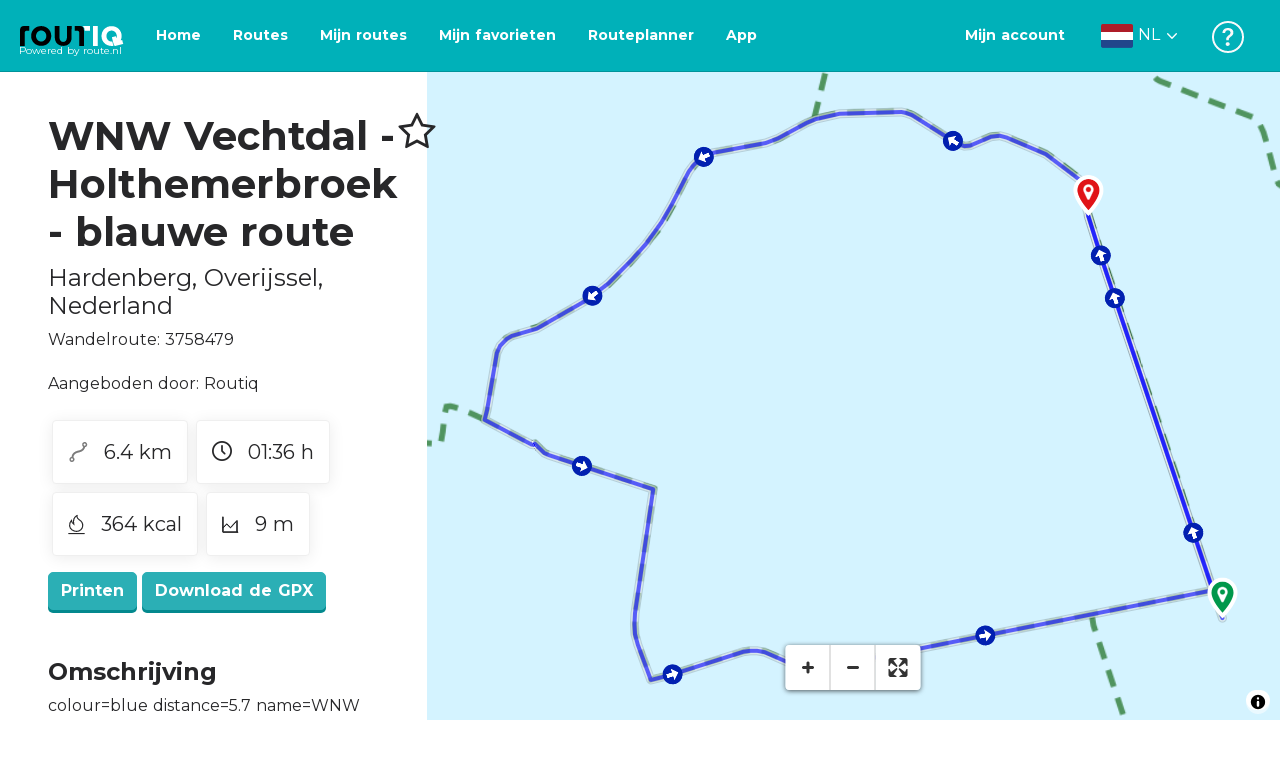

--- FILE ---
content_type: text/html; charset=utf-8
request_url: https://routiq.com/nl/route/3758479
body_size: 35423
content:
<!doctype html>
<html data-n-head-ssr>
  <head >
    <meta data-n-head="ssr" charset="utf-8"><meta data-n-head="ssr" name="robots" content="index,follow"><meta data-n-head="ssr" name="viewport" content="width=device-width, initial-scale=1"><meta data-n-head="ssr" name="apple-itunes-app" content="app-id=648322019, app-argument=&#x27;routiq://www.routiq.com/&#x27;"><meta data-n-head="ssr" name="al:android:app_name" content="Routiq, Outdoor routes"><meta data-n-head="ssr" name="al:android:package" content="com.falk.fietsroutes.app"><meta data-n-head="ssr" name="al:ios:app_name" content="Routiq. Outdoor routes"><meta data-n-head="ssr" name="al:ios:app_store_id" content="648322019"><meta data-n-head="ssr" name="apple-mobile-web-app-title" content="Routiq"><meta data-n-head="ssr" name="apple-mobile-web-app-capable" content="yes"><meta data-n-head="ssr" name="apple-mobile-web-app-status-bar-style" content="white-translucent"><meta data-n-head="ssr" data-hid="twitter:account_id" name="twitter:account_id" content="4503599628654817"><meta data-n-head="ssr" data-hid="twitter:app:id:googleplay" name="twitter:app:id:googleplay" content="com.falk.fietsroutes.app"><meta data-n-head="ssr" data-hid="twitter:app:id:iphone" name="twitter:app:id:iphone" content="648322019"><meta data-n-head="ssr" data-hid="twitter:app:name:googleplay" name="twitter:app:name:googleplay" content="Routiq"><meta data-n-head="ssr" data-hid="twitter:app:name:iphone" name="twitter:app:name:iphone" content="Routiq"><meta data-n-head="ssr" data-hid="twitter:site" name="twitter:site" content="@routiq"><meta data-n-head="ssr" data-hid="HandheldFriendly" name="HandheldFriendly" content="True"><meta data-n-head="ssr" data-hid="description" name="description" content="Wandelroute 6.41 km | Wandelen naar binnen Hardenberg, Overijssel, Nederland | colour=blue
distance=5.7
name=WNW Vechtdal - Holthemerbroek - blauwe route
n..."><meta data-n-head="ssr" data-hid="theme-color" name="theme-color" content="#2BAFB5"><meta data-n-head="ssr" data-hid="og:title" property="og:title" content="Wandelroute WNW Vechtdal - Holthemerbroek - blauwe route (3758479) - Routiq"><meta data-n-head="ssr" data-hid="og:description" property="og:description" content="Wandelroute 6.41 km | Wandelen naar binnen Hardenberg, Overijssel, Nederland | colour=blue
distance=5.7
name=WNW Vechtdal - Holthemerbroek - blauwe route
n..."><meta data-n-head="ssr" data-hid="og:locality" property="og:locality" content="Hardenberg"><meta data-n-head="ssr" data-hid="og:region" property="og:region" content="Overijssel"><meta data-n-head="ssr" data-hid="og:country-name" property="og:country-name" content="Nederland"><meta data-n-head="ssr" data-hid="og:image" property="og:image" content="https://dist.route.nl/routemaps/square/3758479.png"><meta data-n-head="ssr" data-hid="og:image:type" property="og:image:type" content="image/png"><meta data-n-head="ssr" data-hid="og:type" property="og:type" content="fitness.course"><meta data-n-head="ssr" data-hid="og:url" property="og:url" content="https://routiq.com/route/3758479/wnw-vechtdal-holthemerbroek-blauwe-route"><meta data-n-head="ssr" data-hid="twitter:card" name="twitter:card" content="summary"><meta data-n-head="ssr" data-hid="twitter:app:url:googleplay" name="twitter:app:url:googleplay" content="intent://www.routiq.com/route/3758479/wnw-vechtdal-holthemerbroek-blauwe-route#Intent;package=com.falk.fietsroutes.app;scheme=routenl;launchFlags=268435456;end"><meta data-n-head="ssr" data-hid="twitter:app:url:iphone" name="twitter:app:url:iphone" content="routenl://www.routiq.com/route/3758479/wnw-vechtdal-holthemerbroek-blauwe-route"><meta data-n-head="ssr" data-hid="twitter:data1" name="twitter:data1" content="6.4 km"><meta data-n-head="ssr" data-hid="twitter:data2" name="twitter:data2" content="Hardenberg"><meta data-n-head="ssr" data-hid="al:android:url" name="al:android:url" content="android-app://com.falk.fietsroutes.app/routenl/www.routiq.com/route/3758479/wnw-vechtdal-holthemerbroek-blauwe-route"><meta data-n-head="ssr" data-hid="al:ios:url" name="al:ios:url" content="routenl://www.routiq.com/route/3758479/wnw-vechtdal-holthemerbroek-blauwe-route"><meta data-n-head="ssr" data-hid="al:web:url" name="al:web:url" content="https://routiq.com/route/3758479/wnw-vechtdal-holthemerbroek-blauwe-route"><meta data-n-head="ssr" data-hid="twitter:title" name="twitter:title" content="Wandelroute WNW Vechtdal - Holthemerbroek - blauwe route (3758479) - Routiq"><meta data-n-head="ssr" data-hid="twitter:description" name="twitter:description" content="Wandelroute 6.41 km | Wandelen naar binnen Hardenberg, Overijssel, Nederland | colour=blue
distance=5.7
name=WNW Vechtdal - Holthemerbroek - blauwe route
n..."><meta data-n-head="ssr" data-hid="twitter:image" name="twitter:image" content="https://dist.route.nl/routemaps/square/3758479.png"><meta data-n-head="ssr" data-hid="twitter:domain" name="twitter:domain" content="Routiq.com"><meta data-n-head="ssr" data-hid="article:tag" name="article:tag" content="undefined"><meta data-n-head="ssr" data-hid="fitness:custom_unit_energy:units" name="fitness:custom_unit_energy:units" content="Kcal"><meta data-n-head="ssr" data-hid="fitness:custom_unit_energy:value" name="fitness:custom_unit_energy:value" content="364"><meta data-n-head="ssr" data-hid="fitness:distance:units" name="fitness:distance:units" content="km"><meta data-n-head="ssr" data-hid="fitness:distance:value" name="fitness:distance:value" content="6.4"><meta data-n-head="ssr" data-hid="fitness:duration:units" name="fitness:duration:units" content="uur"><meta data-n-head="ssr" data-hid="fitness:duration:value" name="fitness:duration:value" content="01:36"><meta data-n-head="ssr" data-hid="fitness:metrics:location:latitude" name="fitness:metrics:location:latitude" content="52.6066903"><meta data-n-head="ssr" data-hid="fitness:metrics:location:longitude" name="fitness:metrics:location:longitude" content="6.7156236"><meta data-n-head="ssr" data-hid="place:location:latitude" name="place:location:latitude" content="52.6066903"><meta data-n-head="ssr" data-hid="place:location:longitude" name="place:location:longitude" content="6.7156236"><meta data-n-head="ssr" data-hid="ICBM" name="ICBM" content="52.6066903, 6.7156236"><meta data-n-head="ssr" data-hid="geo.placename" name="geo.placename" content="Hardenberg"><meta data-n-head="ssr" data-hid="geo.position" name="geo.position" content="52.6066903;6.7156236"><meta data-n-head="ssr" data-hid="keywords" name="keywords" content="Routiq,Route.nl,Fietsen,Wandelen"><meta data-n-head="ssr" data-hid="mobile-web-app-capable" name="mobile-web-app-capable" content="yes"><meta data-n-head="ssr" data-hid="MobileOptimized" name="MobileOptimized" content="320"><meta data-n-head="ssr" data-hid="place:postal_code" name="place:postal_code" content="null"><meta data-n-head="ssr" data-hid="robots" name="robots" content="noodp,noydir,index,follow"><title>WNW Vechtdal - Holthemerbroek - blauwe route - Hardenberg - Wandelroute | Route.nl</title><link data-n-head="ssr" rel="icon" type="image/x-icon" href="https://dist.routiq.routenl.systems/favicon.ico"><link data-n-head="ssr" rel="preconnect" href="https://dist.route.nl"><link data-n-head="ssr" rel="dns-prefetch" href="https://tiles.route.nl"><link data-n-head="ssr" rel="canonical" href="https://routiq.com/route/3758479"><script data-n-head="ssr" data-hid="hotjar" type="text/javascript" charset="utf-8">(function(h,o,t,j,a,r){
            h.hj=h.hj||function(){(h.hj.q=h.hj.q||[]).push(arguments)};
            h._hjSettings={hjid:4986541,hjsv:6};
            a=o.getElementsByTagName('head')[0];
            r=o.createElement('script');r.async=1;
            r.src=t+h._hjSettings.hjid+j+h._hjSettings.hjsv;
            a.appendChild(r);
        })(window,document,'https://static.hotjar.com/c/hotjar-','.js?sv=');</script><script data-n-head="ssr" data-hid="cookieyes" src="https://cdn-cookieyes.com/client_data/7cd60663ee35b37812d2f019/script.js" type="text/javascript" charset="utf-8"></script><script data-n-head="ssr" data-hid="gtm-script">if(!window._gtm_init){window._gtm_init=1;(function(w,n,d,m,e,p){w[d]=(w[d]==1||n[d]=='yes'||n[d]==1||n[m]==1||(w[e]&&w[e][p]&&w[e][p]()))?1:0})(window,navigator,'doNotTrack','msDoNotTrack','external','msTrackingProtectionEnabled');(function(w,d,s,l,x,y){w[x]={};w._gtm_inject=function(i){if(w.doNotTrack||w[x][i])return;w[x][i]=1;w[l]=w[l]||[];w[l].push({'gtm.start':new Date().getTime(),event:'gtm.js'});var f=d.getElementsByTagName(s)[0],j=d.createElement(s);j.async=true;j.src='https://www.googletagmanager.com/gtm.js?id='+i;f.parentNode.insertBefore(j,f);}})(window,document,'script','dataLayer','_gtm_ids','_gtm_inject')}</script><script data-n-head="ssr" type="application/ld+json">{"@context":"https://schema.org","@type":"SportsActivityLocation","name":"WNW Vechtdal - Holthemerbroek - blauwe route","alternateName":"WNW Vechtdal - Holthemerbroek - blauwe route","description":"Wandelroute 6.41 km | Wandelen naar binnen Hardenberg, Overijssel, Nederland | colour=blue\ndistance=5.7\nname=WNW Vechtdal - Holthemerbroek - blauwe route\nn...","hasMap":"https://dist.route.nl/routemaps/medium/3758479.png","Image":[{"@type":"ImageObject","@context":"https://schema.org","caption":"WNW Vechtdal - Holthemerbroek - blauwe route","url":"https://dist.route.nl/routemaps/medium/3758479.png"}]}</script><link rel="preload" href="https://dist.routiq.routenl.systems/13cda51.js" as="script"><link rel="preload" href="https://dist.routiq.routenl.systems/32464df.js" as="script"><link rel="preload" href="https://dist.routiq.routenl.systems/eaff022.js" as="script"><link rel="preload" href="https://dist.routiq.routenl.systems/8c005cb.js" as="script"><link rel="preload" href="https://dist.routiq.routenl.systems/6b4a091.js" as="script"><link rel="preload" href="https://dist.routiq.routenl.systems/d744eaf.js" as="script"><link rel="preload" href="https://dist.routiq.routenl.systems/05627dd.js" as="script"><link rel="preload" href="https://dist.routiq.routenl.systems/d23cb97.js" as="script"><link rel="preload" href="https://dist.routiq.routenl.systems/7fccf33.js" as="script"><link rel="preload" href="https://dist.routiq.routenl.systems/2800b1a.js" as="script"><link rel="preload" href="https://dist.routiq.routenl.systems/1f8debb.js" as="script"><link rel="preload" href="https://dist.routiq.routenl.systems/456b4fa.js" as="script"><link rel="preload" href="https://dist.routiq.routenl.systems/7a5eca3.js" as="script"><link rel="preload" href="https://dist.routiq.routenl.systems/8b7e63b.js" as="script"><link rel="preload" href="https://dist.routiq.routenl.systems/fa4879f.js" as="script"><link rel="preload" href="https://dist.routiq.routenl.systems/5fb7730.js" as="script"><link rel="preload" href="https://dist.routiq.routenl.systems/css/89ab7d2.css" as="style"><link rel="preload" href="https://dist.routiq.routenl.systems/ac73aa9.js" as="script"><link rel="preload" href="https://dist.routiq.routenl.systems/cf41f9c.js" as="script"><link rel="preload" href="https://dist.routiq.routenl.systems/eb3a559.js" as="script"><link rel="preload" href="https://dist.routiq.routenl.systems/f236ecd.js" as="script"><link rel="preload" href="https://dist.routiq.routenl.systems/de8adb7.js" as="script"><link rel="preload" href="https://dist.routiq.routenl.systems/fb38391.js" as="script"><link rel="preload" href="https://dist.routiq.routenl.systems/0aa3adb.js" as="script"><link rel="preload" href="https://dist.routiq.routenl.systems/7024425.js" as="script"><link rel="preload" href="https://dist.routiq.routenl.systems/04eb76a.js" as="script"><link rel="preload" href="https://dist.routiq.routenl.systems/css/f6ba9a4.css" as="style"><link rel="preload" href="https://dist.routiq.routenl.systems/87fd6dd.js" as="script"><link rel="preload" href="https://dist.routiq.routenl.systems/56ebd53.js" as="script"><link rel="preload" href="https://dist.routiq.routenl.systems/257dc90.js" as="script"><link rel="preload" href="https://dist.routiq.routenl.systems/69d5a76.js" as="script"><link rel="preload" href="https://dist.routiq.routenl.systems/css/c1264ab.css" as="style"><link rel="preload" href="https://dist.routiq.routenl.systems/dae1f34.js" as="script"><link rel="preload" href="https://dist.routiq.routenl.systems/33a1b28.js" as="script"><link rel="preload" href="https://dist.routiq.routenl.systems/0faf34a.js" as="script"><link rel="preload" href="https://dist.routiq.routenl.systems/4f7ea29.js" as="script"><link rel="preload" href="https://dist.routiq.routenl.systems/b8b1df1.js" as="script"><link rel="preload" href="https://dist.routiq.routenl.systems/6b8a443.js" as="script"><link rel="preload" href="https://dist.routiq.routenl.systems/fcb4133.js" as="script"><link rel="preload" href="https://dist.routiq.routenl.systems/dbc1a9f.js" as="script"><link rel="preload" href="https://dist.routiq.routenl.systems/e5ea784.js" as="script"><link rel="preload" href="https://dist.routiq.routenl.systems/bf61077.js" as="script"><link rel="preload" href="https://dist.routiq.routenl.systems/46d498c.js" as="script"><link rel="preload" href="https://dist.routiq.routenl.systems/095e922.js" as="script"><link rel="preload" href="https://dist.routiq.routenl.systems/738616f.js" as="script"><link rel="preload" href="https://dist.routiq.routenl.systems/9fd6b15.js" as="script"><link rel="preload" href="https://dist.routiq.routenl.systems/755c7de.js" as="script"><link rel="preload" href="https://dist.routiq.routenl.systems/0c4a491.js" as="script"><link rel="preload" href="https://dist.routiq.routenl.systems/7b0c7f8.js" as="script"><link rel="preload" href="https://dist.routiq.routenl.systems/0dffbd1.js" as="script"><link rel="preload" href="https://dist.routiq.routenl.systems/f4563fc.js" as="script"><link rel="preload" href="https://dist.routiq.routenl.systems/f109550.js" as="script"><link rel="preload" href="https://dist.routiq.routenl.systems/c3ab544.js" as="script"><link rel="preload" href="https://dist.routiq.routenl.systems/2af034d.js" as="script"><link rel="preload" href="https://dist.routiq.routenl.systems/7897ff5.js" as="script"><link rel="preload" href="https://dist.routiq.routenl.systems/2a3ad9d.js" as="script"><link rel="preload" href="https://dist.routiq.routenl.systems/81b91a2.js" as="script"><link rel="preload" href="https://dist.routiq.routenl.systems/2610baf.js" as="script"><link rel="preload" href="https://dist.routiq.routenl.systems/97356a9.js" as="script"><link rel="preload" href="https://dist.routiq.routenl.systems/def464f.js" as="script"><link rel="preload" href="https://dist.routiq.routenl.systems/487eeb0.js" as="script"><link rel="preload" href="https://dist.routiq.routenl.systems/db589ca.js" as="script"><link rel="preload" href="https://dist.routiq.routenl.systems/150435a.js" as="script"><link rel="preload" href="https://dist.routiq.routenl.systems/dca566a.js" as="script"><link rel="preload" href="https://dist.routiq.routenl.systems/2b39535.js" as="script"><link rel="preload" href="https://dist.routiq.routenl.systems/css/9588123.css" as="style"><link rel="preload" href="https://dist.routiq.routenl.systems/92bf935.js" as="script"><link rel="preload" href="https://dist.routiq.routenl.systems/css/730dd1a.css" as="style"><link rel="preload" href="https://dist.routiq.routenl.systems/c59574f.js" as="script"><link rel="preload" href="https://dist.routiq.routenl.systems/css/e5c9d09.css" as="style"><link rel="preload" href="https://dist.routiq.routenl.systems/6c858c7.js" as="script"><link rel="preload" href="https://dist.routiq.routenl.systems/5274455.js" as="script"><link rel="preload" href="https://dist.routiq.routenl.systems/c1c5f86.js" as="script"><link rel="preload" href="https://dist.routiq.routenl.systems/ad8a138.js" as="script"><link rel="preload" href="https://dist.routiq.routenl.systems/d2c6d2c.js" as="script"><link rel="preload" href="https://dist.routiq.routenl.systems/81bdd43.js" as="script"><link rel="preload" href="https://dist.routiq.routenl.systems/7f8273a.js" as="script"><link rel="preload" href="https://dist.routiq.routenl.systems/bd6d9e4.js" as="script"><link rel="preload" href="https://dist.routiq.routenl.systems/581d586.js" as="script"><link rel="preload" href="https://dist.routiq.routenl.systems/css/6745a6e.css" as="style"><link rel="preload" href="https://dist.routiq.routenl.systems/172d29b.js" as="script"><link rel="preload" href="https://dist.routiq.routenl.systems/ad58d52.js" as="script"><link rel="preload" href="https://dist.routiq.routenl.systems/css/72ea655.css" as="style"><link rel="preload" href="https://dist.routiq.routenl.systems/c45f41c.js" as="script"><link rel="preload" href="https://dist.routiq.routenl.systems/css/6d1d6f1.css" as="style"><link rel="preload" href="https://dist.routiq.routenl.systems/c5bb2b5.js" as="script"><link rel="preload" href="https://dist.routiq.routenl.systems/06de04e.js" as="script"><link rel="preload" href="https://dist.routiq.routenl.systems/css/13165a3.css" as="style"><link rel="preload" href="https://dist.routiq.routenl.systems/63ca4dd.js" as="script"><link rel="preload" href="https://dist.routiq.routenl.systems/css/a1b4e39.css" as="style"><link rel="preload" href="https://dist.routiq.routenl.systems/de3713d.js" as="script"><link rel="stylesheet" href="https://dist.routiq.routenl.systems/css/89ab7d2.css"><link rel="stylesheet" href="https://dist.routiq.routenl.systems/css/f6ba9a4.css"><link rel="stylesheet" href="https://dist.routiq.routenl.systems/css/c1264ab.css"><link rel="stylesheet" href="https://dist.routiq.routenl.systems/css/9588123.css"><link rel="stylesheet" href="https://dist.routiq.routenl.systems/css/730dd1a.css"><link rel="stylesheet" href="https://dist.routiq.routenl.systems/css/e5c9d09.css"><link rel="stylesheet" href="https://dist.routiq.routenl.systems/css/6745a6e.css"><link rel="stylesheet" href="https://dist.routiq.routenl.systems/css/72ea655.css"><link rel="stylesheet" href="https://dist.routiq.routenl.systems/css/6d1d6f1.css"><link rel="stylesheet" href="https://dist.routiq.routenl.systems/css/13165a3.css"><link rel="stylesheet" href="https://dist.routiq.routenl.systems/css/a1b4e39.css">
  </head>
  <body >
    <noscript data-n-head="ssr" data-hid="gtm-noscript" data-pbody="true"></noscript><div data-server-rendered="true" id="__nuxt"><!----><div id="__layout"><div><div class="fixed-top collapse-padding"><nav class="navbar navbar-light bg-faded fixed-top navbar-expand-md"><button type="button" aria-label="Toggle navigation" class="navbar-toggler"><div class="hamburger--slider"><div class="hamburger-inner"></div></div></button> <a href="/nl" target="_self" class="navbar-brand nuxt-link-active mx-auto ml-md-auto nl"><svg width="193" height="48" viewBox="0 0 193 48" fill="none" xmlns="http://www.w3.org/2000/svg"><mask id="mask0" mask-type="alpha" maskUnits="userSpaceOnUse" x="0" y="0" width="193" height="48"><rect width="193" height="48" fill="#439539"></rect></mask> <g mask="url(#mask0)"><path d="M34.2628 8.02121C24.9245 7.97668 17.9429 14.7462 17.8985 23.8984C17.854 33.0284 24.7688 39.8647 34.0627 39.8869C43.3121 39.9092 50.2047 33.162 50.2714 24.032C50.3603 15.0134 43.401 8.06575 34.2628 8.02121ZM34.1071 32.9393C29.5269 32.9393 25.7916 28.931 25.7916 23.9652C25.7916 19.0217 29.5047 15.1693 34.1071 15.1693C38.6874 15.1693 42.4227 19.0217 42.4227 23.9652C42.4005 28.9087 38.6874 32.9393 34.1071 32.9393ZM55.9633 8.02121H63.4117V8.84514L63.434 25.1677C63.4562 26.437 63.5896 27.7285 63.9231 28.9533C64.768 31.9595 66.6357 33.5851 69.6151 33.5405C72.5055 33.5183 74.2842 31.8259 75.1069 28.8642C75.3737 27.8621 75.4404 27.105 75.5516 25.7467C75.6627 24.3883 75.5738 14.5235 75.5738 8.91194V8.04348H83.0445V8.39977L83.0222 26.3479C83 29.0201 82.4886 31.6032 81.0656 33.8968C78.9756 37.2593 75.9073 39.1521 72.0163 39.7088C68.9258 40.1542 65.9019 39.9092 63.056 38.5063C59.0094 36.4799 56.8082 33.1397 56.2079 28.7083C56.03 27.3722 55.9855 25.9916 55.9855 24.6555V8.8674C55.9633 8.55565 55.9633 8.28843 55.9633 8.02121ZM5.64747 8.02121C1.8899 8.04348 0 10.8493 0 14.6126V39.8869H7.44843V19.6897C7.44843 19.0885 7.4929 18.465 7.64854 17.9083C8.04875 16.4386 9.33833 15.5256 10.917 15.5256H14.8746V8.06575" fill="black"></path> <path d="M97.1852 8.02148C100.921 8.04375 102.833 10.8718 102.833 14.6129V39.8872H95.3842V19.7123C95.3842 19.111 95.3397 18.4875 95.1841 17.9308C94.7839 16.4611 93.4943 15.5481 91.9157 15.5481C90.1369 15.5259 89.7812 15.5481 87.958 15.5481V8.04375L97.1852 8.02148Z" fill="black"></path> <path d="M100.988 8.02227C102.455 9.02434 103.922 11.5852 103.922 14.0347L103.967 15.5266H112.527V8L100.988 8.02227Z" fill="white"></path> <path d="M117.573 8.04492H125.022V39.9107H117.573V8.04492ZM164.376 30.4244L161.953 31.0479C162.909 28.977 163.465 26.6611 163.487 24.1448C163.554 15.1485 156.594 8.17853 147.456 8.13399C138.118 8.08946 131.136 14.859 131.092 24.0112C131.047 33.1411 137.962 39.9775 147.256 39.9997C148.812 39.9997 149.324 40.022 150.725 39.6657C150.347 39.3539 150.035 38.9086 149.902 38.3964L148.879 34.3881L148.501 32.9185C148.501 32.9185 148.034 33.0298 147.278 33.0298C142.698 33.0298 138.963 29.0215 138.963 24.0557C138.963 19.0899 142.676 15.2598 147.278 15.2598C151.859 15.2598 155.594 19.1122 155.594 24.0557C155.594 25.325 155.349 26.5052 154.927 27.5964L154.082 24.3229L147.745 25.9485L149.857 34.1432L150.88 38.1515C151.214 39.443 152.526 40.2224 153.815 39.8884L157.817 38.864L165.999 36.7486L164.376 30.4244Z" fill="white"></path></g></svg> <span class="powered-by">
        Powered by route.nl
      </span></a> <button type="button" aria-label="Toggle navigation" class="navbar-toggler"><div class="icon-box"><i class="dripicons-user"></i></div></button> <div id="nav-md-menu-collapse" class="navbar-collapse collapse" style="display:none;"></div></nav> <div id="nav-hamburger-collapse" class="hamburger-menu-collapsed navbar-collapse collapse" style="display:none;"><div class="vh-100 d-flex flex-column justify-content-between"><ul class="d-flex flex-column pl-0"><li><a href="/" class="card-title m-0 d-flex align-items-center justify-content-between pl-4 nuxt-link-active">
            Routes
            <svg width="8" height="14" viewBox="0 0 8 14" fill="none" xmlns="http://www.w3.org/2000/svg"><path d="M8 7C8 7.2654 7.90592 7.50668 7.71775 7.6997L1.60241 13.7315C1.22608 14.0934 0.638068 14.0934 0.261739 13.7074C-0.0910696 13.3214 -0.0910681 12.7182 0.285261 12.3321L5.69499 7L0.285261 1.66785C-0.0910681 1.30594 -0.0910696 0.67864 0.261739 0.292604C0.614547 -0.0934324 1.22608 -0.0933971 1.60241 0.268512L7.71775 6.3003C7.90592 6.49332 8 6.7346 8 7Z" fill="#030405"></path></svg></a></li> <li><a href="/nl/routeplanner" class="card-title m-0 d-flex align-items-center justify-content-between pl-4">
            Routeplanner
            <svg width="8" height="14" viewBox="0 0 8 14" fill="none" xmlns="http://www.w3.org/2000/svg"><path d="M8 7C8 7.2654 7.90592 7.50668 7.71775 7.6997L1.60241 13.7315C1.22608 14.0934 0.638068 14.0934 0.261739 13.7074C-0.0910696 13.3214 -0.0910681 12.7182 0.285261 12.3321L5.69499 7L0.285261 1.66785C-0.0910681 1.30594 -0.0910696 0.67864 0.261739 0.292604C0.614547 -0.0934324 1.22608 -0.0933971 1.60241 0.268512L7.71775 6.3003C7.90592 6.49332 8 6.7346 8 7Z" fill="#030405"></path></svg></a></li> <li><a href="/nl/app" class="card-title m-0 d-flex align-items-center justify-content-between pl-4">
            App
            <svg width="8" height="14" viewBox="0 0 8 14" fill="none" xmlns="http://www.w3.org/2000/svg"><path d="M8 7C8 7.2654 7.90592 7.50668 7.71775 7.6997L1.60241 13.7315C1.22608 14.0934 0.638068 14.0934 0.261739 13.7074C-0.0910696 13.3214 -0.0910681 12.7182 0.285261 12.3321L5.69499 7L0.285261 1.66785C-0.0910681 1.30594 -0.0910696 0.67864 0.261739 0.292604C0.614547 -0.0934324 1.22608 -0.0933971 1.60241 0.268512L7.71775 6.3003C7.90592 6.49332 8 6.7346 8 7Z" fill="#030405"></path></svg></a></li> <li><a href="https://help.route.nl/" rel="nofollow" class="card-title m-0 d-flex align-items-center justify-content-between pl-4">
            Help
            <svg width="8" height="14" viewBox="0 0 8 14" fill="none" xmlns="http://www.w3.org/2000/svg"><path d="M8 7C8 7.2654 7.90592 7.50668 7.71775 7.6997L1.60241 13.7315C1.22608 14.0934 0.638068 14.0934 0.261739 13.7074C-0.0910696 13.3214 -0.0910681 12.7182 0.285261 12.3321L5.69499 7L0.285261 1.66785C-0.0910681 1.30594 -0.0910696 0.67864 0.261739 0.292604C0.614547 -0.0934324 1.22608 -0.0933971 1.60241 0.268512L7.71775 6.3003C7.90592 6.49332 8 6.7346 8 7Z" fill="#030405"></path></svg></a></li></ul> <div class="dropdown b-dropdown language-dropdown d-flex dropup btn-group"><!----><button aria-haspopup="menu" aria-expanded="false" type="button" class="btn dropdown-toggle btn-secondary toggle dropdown-toggle-no-caret"><div class="d-flex justify-content-between align-items-center">
            Nederlands
            <svg width="14" height="8" viewBox="0 0 14 8" fill="none" xmlns="http://www.w3.org/2000/svg"><path d="M7 8C6.7346 8 6.49332 7.90592 6.3003 7.71775L0.268483 1.60241C-0.0934261 1.22608 -0.093432 0.638068 0.292604 0.261739C0.678641 -0.0910696 1.28184 -0.0910681 1.66788 0.285261L7 5.69499L12.3322 0.285261C12.6941 -0.0910681 13.3214 -0.0910696 13.7074 0.261739C14.0934 0.614547 14.0934 1.22608 13.7315 1.60241L7.6997 7.71775C7.50668 7.90592 7.2654 8 7 8Z" fill="#030405"></path></svg></div></button><ul role="menu" tabindex="-1" class="dropdown-menu"> <li role="presentation"><a href="/fr/route/3758479" role="menuitem" target="_self" class="dropdown-item">
          Français
        </a></li><li role="presentation"><a href="/route/3758479" role="menuitem" target="_self" class="dropdown-item">
          English
        </a></li><li role="presentation"><a href="/es/route/3758479" role="menuitem" target="_self" class="dropdown-item">
          Español
        </a></li><li role="presentation"><a href="/de/route/3758479" role="menuitem" target="_self" class="dropdown-item">
          Deutsch
        </a></li><li role="presentation"><a href="/da/route/3758479" role="menuitem" target="_self" class="dropdown-item">
          Dansk
        </a></li></ul></div></div></div> <!----> <!----> <!----> <!----></div> <div class="container-fluid"><div class="row route-detail" data-v-665b9c1f><div id="map-wrapper" class="col col-lg-8 col-12 order-lg-2" data-v-665b9c1f data-v-665b9c1f><!----></div> <div id="detail" class="col col-lg-4 col-12 order-lg-1 pl-5" data-v-665b9c1f data-v-665b9c1f><div class="d-flex mt-3" data-v-665b9c1f><h1 id="route-name" class="font-weight-bold mt-4" data-v-665b9c1f>WNW Vechtdal - Holthemerbroek - blauwe route</h1> <div class="ml-auto mt-4 mr-5" data-v-665b9c1f><span id="favorite-btn-route-3758479" class="h1 clickable" data-v-665b9c1f><i class="r-icon-star" data-v-665b9c1f></i></span></div></div> <p class="route-location h4" data-v-665b9c1f><span data-v-665b9c1f>Hardenberg</span>,
       <span data-v-665b9c1f>Overijssel</span>,
       <span data-v-665b9c1f>Nederland</span></p> <p id="transport-mode-route-id" class="mb-0 mt-2" data-v-665b9c1f>
      Wandelroute:
      3758479
    </p> <div class="row text-muted mt-1" data-v-665b9c1f data-v-665b9c1f><!----></div> <p id="provided-by" class="mt-3" data-v-665b9c1f>
      Aangeboden door: Routiq
    </p> <div class="row ml-1 my-3 route-info" data-v-665b9c1f data-v-665b9c1f><div class="mr-2 mt-2" data-v-665b9c1f><div class="route-detail-stats" data-v-665b9c1f><img height="20" src="https://dist.routiq.routenl.systems/img/distance.svg" class="mr-3" data-v-665b9c1f>
          6.4 km
        </div></div> <div class="mr-2 mt-2" data-v-665b9c1f><div class="route-detail-stats" data-v-665b9c1f><i class="dripicons-clock mr-3" data-v-665b9c1f></i> 01:36 h
        </div></div> <div class="mr-2 mt-2" data-v-665b9c1f><div class="route-detail-stats" data-v-665b9c1f><img src="https://dist.routiq.routenl.systems/img/calories-icon.svg" width="17" class="mr-3" data-v-665b9c1f>
          364 kcal
        </div></div> <div class="mr-2 mt-2" data-v-665b9c1f><div class="route-detail-stats" data-v-665b9c1f><img src="https://dist.routiq.routenl.systems/img/height-icon.svg" width="17" class="mr-3" data-v-665b9c1f>
          9 m
        </div></div></div> <div class="button-container" data-v-665b9c1f><!----> <a id="print-btn" title="Print deze route" role="button" tabindex="0" href="#" target="_self" class="btn font-weight-600 btn-secondary" data-v-665b9c1f>
  Printen
</a> <a id="btn-gpx-download" role="button" tabindex="0" href="#" rel="noreferrer" target="_blank" class="btn font-weight-600 btn-secondary" data-v-665b9c1f>
  Download de GPX
</a> <!----></div> <!----> <div class="mt-5 mb-3" data-v-665b9c1f><h2 id="description" class="route-header" data-v-665b9c1f>
        Omschrijving
      </h2> <div class="mb-3" data-v-665b9c1f>colour=blue
distance=5.7
name=WNW Vechtdal - Holthemerbroek - blauwe route
network=lwn
osmc:symbol=blue:white:blue_pointer
ref=blauw
roundtrip=yes
route=hiking
type=route</div> <!----></div>  <!----> <div class="mt-4 mb-3 elevation-chart-container" data-v-665b9c1f><h2 id="height-profile" class="pt-4 route-header" data-v-665b9c1f>
          Hoogteprofiel
        </h2> <!----></div> <!----> <!----> <!----> <!----> <div class="row my-5" data-v-665b9c1f data-v-665b9c1f><div class="tbl-scrollable-sm col-12" data-v-665b9c1f data-v-665b9c1f><div class="row" data-v-8b71f794 data-v-8b71f794 data-v-665b9c1f><div class="col-12" data-v-8b71f794 data-v-8b71f794><h2 id="directions" class="route-header" data-v-8b71f794>
      Routebeschrijving
    </h2></div> <div class="col-12" data-v-8b71f794 data-v-8b71f794><div class="my-3" data-v-8b71f794><div class="custom-control custom-checkbox" data-v-8b71f794><input id="show-detailed-directions" type="checkbox" name="showDetailedRoutes" value="true" class="custom-control-input"><label for="show-detailed-directions" class="custom-control-label">
        Toon gedetailleerde routebeschrijving
      </label></div></div></div> <div class="col-12" data-v-8b71f794 data-v-8b71f794><table class="table" data-v-8b71f794><thead data-v-8b71f794><th data-v-8b71f794>#</th> <th data-v-8b71f794>Beschrijving</th> <th data-v-8b71f794>Afstand</th> <th data-v-8b71f794></th></thead> <tbody data-v-8b71f794><tr data-v-8b71f794><td data-v-8b71f794><div class="mx-auto custom-marker pin-marker" data-v-8b71f794><span aria-hidden="true" class="pin-marker-text r-icon-pinpoint" data-v-8b71f794></span></div></td> <td id="instruction-text-0" data-v-8b71f794>Rondweg, Hardenberg, Overijssel, Nederland</td> <td data-v-8b71f794>0.00 km</td> <td data-v-8b71f794><!----></td></tr><tr data-v-8b71f794><td data-v-8b71f794><div class="mx-auto custom-marker pin-marker" data-v-8b71f794><span aria-hidden="true" class="pin-marker-text r-icon-pinpoint" data-v-8b71f794></span></div></td> <td id="instruction-text-1" data-v-8b71f794>Hardenberg, Overijssel, Nederland</td> <td data-v-8b71f794>6.41 km</td> <td data-v-8b71f794><!----></td></tr></tbody></table></div> <div class="col-12" data-v-8b71f794 data-v-8b71f794><a href="#" data-v-8b71f794>Toon volledige routebeschrijving</a></div></div></div></div> <div class="row my-5" data-v-665b9c1f data-v-665b9c1f><div class="col-12" data-v-665b9c1f data-v-665b9c1f><div data-testid="place-name-directory" class="row" data-v-c1df2be8 data-v-c1df2be8 data-v-665b9c1f><div class="col-12" data-v-c1df2be8 data-v-c1df2be8><h2 id="place-name-directory-title" class="route-header" data-v-c1df2be8>
      Plaatsnaam register
    </h2></div> <div class="col-12" data-v-c1df2be8 data-v-c1df2be8><ul class="list-unstyled" data-v-c1df2be8><li class="place-directory clickable" data-v-c1df2be8><a href="/nl/routes?point=52.6066903,6.7156236" data-v-c1df2be8>
          Hardenberg, Overijssel
        </a></li></ul></div></div></div></div> <div id="reviews-area" class="row" data-v-665b9c1f data-v-665b9c1f><div class="col-12" data-v-665b9c1f data-v-665b9c1f><div id="review-list-wrapper" data-v-136581b0 data-v-665b9c1f><div id="review-head" data-v-136581b0><h2 class="route-header" data-v-136581b0>Beoordelingen</h2> <div class="review-head-star" data-v-136581b0><star-rating increment="0.5" read-only="true" star-size="40" active-color="#2bafb5" inactive-color="#C5C5C5" data-v-136581b0></star-rating> <span class="italic" data-v-136581b0>gebaseerd op 0 recensies</span></div> <div class="review-head-description" data-v-136581b0><p data-v-136581b0>
        Lees hieronder de ervaringen van anderen. Zo kom je erachter welke score de route heeft gekregen en kun je beslissen of deze route iets voor jou is. Veel plezier!
      </p></div></div>  <!----> <div data-v-26559408 data-v-136581b0><!----></div></div></div> <!----></div> <div class="row" data-v-665b9c1f data-v-665b9c1f><div class="text-right col-12" data-v-665b9c1f data-v-665b9c1f><span style="cursor:pointer;" data-v-665b9c1f><strong data-v-665b9c1f>Embed deze pagina &lt;/&gt;</strong></span></div></div> <div class="row" data-v-665b9c1f data-v-665b9c1f><div class="col-12" data-v-665b9c1f data-v-665b9c1f><hr data-v-665b9c1f> <div class="d-flex justify-content-between align-items-center" data-v-665b9c1f><p class="route-share-title h5" data-v-665b9c1f>
            Deel deze route
          </p> <div class="share-route-wrapper" data-v-45851114 data-v-665b9c1f><span class="share-route-btn" data-v-45851114><i aria-hidden="true" class="r-icon-facebook" data-v-45851114></i></span> <span class="share-route-btn" data-v-45851114><i aria-hidden="true" class="r-icon-twitter" data-v-45851114></i></span> <span class="share-route-btn" data-v-45851114><i aria-hidden="true" class="r-icon-pinterest" data-v-45851114></i></span> <a href="whatsapp://send?text=Ik%20heb%20een%20route%20gevonden https://routiq.com/nl/route/3758479" class="share-route-btn" data-v-45851114><i aria-hidden="true" class="r-icon-whatsapp" data-v-45851114></i></a> <a href="mailto:?subject=Ik%20heb%20een%20route%20gevonden https://routiq.com/nl/route/3758479&amp;body=Ik%20heb%20een%20route%20gevonden https://routiq.com/nl/route/3758479" class="share-route-btn" data-v-45851114><i aria-hidden="true" class="dripicons-mail" data-v-45851114></i></a></div></div></div></div></div> <!----> <div class="d-sm-none bottom-overlay" data-v-c4fcf636 data-v-665b9c1f><div class="py-1" data-v-c4fcf636><span class="h4 font-weight-bold" data-v-c4fcf636>Zie Routiq in...</span></div> <div class="overlay-border" data-v-c4fcf636></div> <div class="mt-3" data-v-c4fcf636><ul class="list-unstyled" data-v-c4fcf636><li data-v-c4fcf636><div class="d-flex" data-v-c4fcf636><img src="https://dist.routiq.routenl.systems/img/routiq-logo.svg" alt="Routiq Logo" data-v-c4fcf636> <span class="overlay-label pl-3 py-3" data-v-c4fcf636>
            Routiq-app
          </span> <button type="button" class="btn ml-auto btn-primary" data-v-c4fcf636 data-v-c4fcf636>
            Openen
          </button></div></li> <li class="mt-3" data-v-c4fcf636><div class="d-flex" data-v-c4fcf636><img src="https://dist.routiq.routenl.systems/img/browser-logo.svg" alt="Browser" data-v-c4fcf636> <span class="overlay-label pl-3 py-3" data-v-c4fcf636>
            Browser
          </span> <button type="button" class="btn ml-auto btn-light" data-v-c4fcf636 data-v-c4fcf636>
            Doorgaan
          </button></div></li></ul></div></div></div></div> <!----> <div data-v-cc30cfa4><!----></div> <div data-v-3c234729><!----></div></div></div></div><script>window.__NUXT__=(function(a,b,c,d,e,f,g,h,i,j,k,l,m,n,o,p,q,r,s,t,u,v,w,x,y,z,A,B,C,D,E,F,G,H,I,J,K,L,M,N,O,P,Q,R,S,T,U,V,W,X,Y,Z,_,$,aa,ab,ac,ad,ae,af,ag,ah,ai,aj,ak,al,am,an,ao,ap,aq,ar,as,at,au,av,aw,ax,ay,az,aA,aB,aC,aD,aE,aF,aG,aH,aI,aJ,aK,aL,aM,aN,aO,aP,aQ,aR,aS,aT,aU,aV,aW,aX,aY,aZ,a_,a$,ba,bb,bc,bd,be,bf,bg,bh,bi,bj,bk,bl,bm,bn,bo,bp,bq,br,bs,bt,bu,bv,bw,bx,by,bz,bA,bB,bC,bD,bE,bF,bG,bH,bI,bJ,bK,bL,bM,bN,bO,bP,bQ,bR,bS,bT,bU,bV,bW,bX,bY,bZ,b_,b$,ca,cb,cc,cd,ce,cf,cg,ch,ci,cj,ck,cl,cm,cn,co,cp,cq,cr,cs,ct,cu,cv,cw,cx,cy,cz,cA,cB,cC,cD,cE,cF,cG,cH){I.id="93807783";I.name=ap;I.street=aq;I.postalCode=c;I.state=g;I.city=h;I.country=i;I.latitude=G;I.longitude=H;I.index=a;I.poi={};O.id="93807800";O.name=J;O.street=l;O.postalCode=c;O.state=g;O.city=h;O.country=i;O.latitude=K;O.longitude=L;O.index=aw;O.poi={};ax[0]=[52.60669000000001,ay];ax[1]=[az,aA];ax[2]=[52.61484,6.711110000000001];ax[3]=[A,B];ax[4]=[52.61587,6.7106200000000005];ax[5]=[52.616220000000006,6.710560000000001];ax[6]=[52.61638000000001,6.710490000000001];ax[7]=[52.61645000000001,6.710400000000001];ax[8]=[52.61703000000001,6.7091400000000005];ax[9]=[52.61713,6.7087900000000005];ax[10]=[P,6.707700000000001];ax[11]=[52.61744,6.707450000000001];ax[12]=[52.61742,6.70713];ax[13]=[52.61722,6.706360000000001];ax[14]=[52.61721000000001,6.706150000000001];ax[15]=[52.61726,6.705900000000001];ax[16]=[52.6178,6.7045];ax[17]=[52.617900000000006,6.704230000000001];ax[18]=[52.61795000000001,6.704000000000001];ax[19]=[52.61797000000001,6.7038400000000005];ax[20]=[52.61793,6.70157];ax[21]=[52.617810000000006,6.700690000000001];ax[22]=[52.61773,6.70037];ax[23]=[52.617540000000005,6.699820000000001];ax[24]=[52.617380000000004,6.699300000000001];ax[25]=[52.61728,6.698860000000001];ax[26]=[52.617230000000006,6.698480000000001];ax[27]=[52.61706,6.69692];ax[28]=[52.616960000000006,6.69655];ax[29]=[52.616870000000006,6.696350000000001];ax[30]=[52.616780000000006,Q];ax[31]=[52.616640000000004,6.69603];ax[32]=[52.61591000000001,6.695410000000001];ax[33]=[52.61551000000001,6.695030000000001];ax[34]=[52.615320000000004,6.694820000000001];ax[35]=[52.61502,6.694450000000001];ax[36]=[52.61468000000001,6.693950000000001];ax[37]=[52.61415,6.69308];ax[38]=[52.613780000000006,6.692290000000001];ax[39]=[52.613330000000005,6.691000000000001];ax[40]=[52.61314,6.69045];ax[41]=[52.61298000000001,6.689540000000001];ax[42]=[52.61291000000001,6.68935];ax[43]=[52.61285,6.689240000000001];ax[44]=[52.61276,6.68911];ax[45]=[52.61260000000001,6.68899];ax[46]=[R,6.688630000000001];ax[47]=[52.611110000000004,6.688540000000001];ax[48]=[52.61056000000001,6.69026];ax[49]=[52.61055,6.6903500000000005];ax[50]=[52.610580000000006,aB];ax[51]=[52.61037,6.69073];ax[52]=[52.61032,6.690910000000001];ax[53]=[S,6.694730000000001];ax[54]=[52.60680000000001,C];ax[55]=[52.60656,6.69404];ax[56]=[52.60633000000001,C];ax[57]=[52.606100000000005,6.69416];ax[58]=[aC,6.694640000000001];ax[59]=[52.60542,6.695360000000001];ax[60]=[52.60584000000001,T];ax[61]=[52.605940000000004,6.698040000000001];ax[62]=[aD,6.698300000000001];ax[63]=[aD,6.69854];ax[64]=[52.60593000000001,6.69882];ax[65]=[52.60558,6.70014];ax[66]=[52.605540000000005,6.70042];ax[67]=[52.605650000000004,6.7015400000000005];ax[68]=[U,V];ax[69]=[az,aA];ax[70]=[W,X];ax[71]=[Y,6.7113700000000005];ax[72]=[A,B];bM[0]=d;bM[1]=e;bM[2]=e;bM[3]=m;bM[4]=m;bM[5]=m;bM[6]=m;bM[7]=m;bM[8]=m;bM[9]=e;bM[10]=e;bM[11]=d;bM[12]=d;bM[13]=d;bM[14]=d;bM[15]=d;bM[16]=e;bM[17]=e;bM[18]=e;bM[19]=e;bM[20]=e;bM[21]=d;bM[22]=d;bM[23]=j;bM[24]=j;bM[25]=j;bM[26]=d;bM[27]=d;bM[28]=d;bM[29]=d;bM[30]=d;bM[31]=e;bM[32]=e;bM[33]=d;bM[34]=d;bM[35]=d;bM[36]=d;bM[37]=d;bM[38]=j;bM[39]=j;bM[40]=j;bM[41]=j;bM[42]=j;bM[43]=j;bM[44]=j;bM[45]=j;bM[46]=j;bM[47]=o;bM[48]=o;bM[49]=o;bM[50]=o;bM[51]=o;bM[52]=o;bM[53]=o;bM[54]=j;bM[55]=j;bM[56]=d;bM[57]=d;bM[58]=e;bM[59]=e;bM[60]=e;bM[61]=m;bM[62]=m;bM[63]=m;bM[64]=e;bM[65]=e;bM[66]=e;bM[67]=e;bM[68]=d;bM[69]=d;bM[70]=d;bM[71]=d;bM[72]=d;return {layout:"default",data:[{route:{id:"3758479",name:t,viewCount:a,favoritesCount:a,reviewCount:a,group:{id:"953829",name:ao,image:"https:\u002F\u002Fdist.route.nl\u002Fgrouplogos\u002Fbccd424d-3f3c-4ee8-ae22-447cafe4721e.png",parentImage:k,website:c,description:c},distance:"6.41 km",routeMapImgUrl:F,transportationMode:"WALKING",description:"colour=blue\ndistance=5.7\nname=WNW Vechtdal - Holthemerbroek - blauwe route\nnetwork=lwn\nosmc:symbol=blue:white:blue_pointer\nref=blauw\nroundtrip=yes\nroute=hiking\ntype=route",latitude:G,longitude:H,mapImage:k,routePoints:[I,{id:"93807784",name:J,street:l,postalCode:c,state:g,city:h,country:i,latitude:K,longitude:L,index:u,poi:{}},{id:"93807785",name:M,street:N,postalCode:c,state:g,city:h,country:i,latitude:52.6174068,longitude:6.7077028,index:r,poi:{}},{id:"93807786",name:"7787EH, Hardenberg, Overijssel, Nederland",street:l,postalCode:c,state:g,city:h,country:i,latitude:52.6179587,longitude:6.7040075,index:ar,poi:{}},{id:"93807787",name:as,street:l,postalCode:c,state:g,city:h,country:i,latitude:52.6175424,longitude:6.6998242,index:v,poi:{}},{id:"93807788",name:as,street:l,postalCode:c,state:g,city:h,country:i,latitude:52.6167834,longitude:6.6962005,index:f,poi:{}},{id:"93807789",name:M,street:N,postalCode:c,state:g,city:h,country:i,latitude:52.6146879,longitude:6.6939559,index:w,poi:{}},{id:"93807790",name:M,street:N,postalCode:c,state:g,city:h,country:i,latitude:52.6133323,longitude:6.6910002,index:o,poi:{}},{id:"93807791",name:"7783DG, Hardenberg, Overijssel, Nederland",street:l,postalCode:c,state:g,city:h,country:i,latitude:52.6113347,longitude:6.6886372,index:j,poi:{}},{id:"93807792",name:"7787EP, Hardenberg, Overijssel, Nederland",street:l,postalCode:c,state:g,city:h,country:i,latitude:52.6095695,longitude:6.6947397,index:d,poi:{}},{id:"93807793",name:"Lambertsdijk, 7786BB, Hardenberg, Overijssel, Nederland",street:"Lambertsdijk",postalCode:c,state:g,city:h,country:i,latitude:52.6068026,longitude:6.694061,index:e,poi:{}},{id:"93807794",name:at,street:l,postalCode:c,state:g,city:h,country:i,latitude:52.6058467,longitude:6.6975611,index:m,poi:{}},{id:"93807795",name:at,street:l,postalCode:c,state:g,city:h,country:i,latitude:52.6056541,longitude:6.7015491,index:x,poi:{}},{id:"93807796",name:"7787EL, Hardenberg, Overijssel, Nederland",street:l,postalCode:c,state:g,city:h,country:i,latitude:52.6067634,longitude:6.7107962,index:au,poi:{}},{id:"93807797",name:"7787EJ, Hardenberg, Overijssel, Nederland",street:l,postalCode:c,state:g,city:h,country:i,latitude:52.6073113,longitude:6.7152615,index:y,poi:{}},{id:"93807798",name:ap,street:aq,postalCode:c,state:g,city:h,country:i,latitude:52.6110286,longitude:6.7132323,index:av,poi:{}},{id:"93807799",name:J,street:l,postalCode:c,state:g,city:h,country:i,latitude:52.6143711,longitude:6.7113813,index:z,poi:{}},O],rating:c,polyline:ax,published:aE,images:{},calories:364,time:"01:36",roundTrip:s,categories:{},ascend:d,height:m,instructions:[{id:"37584790",sign:f,name:c,distance:a,time:a,text:aF,exitNumber:a,categoryId:b,poiId:b,latitude:G,longitude:H,interval:[a,a]},{id:"37584791",sign:a,name:D,distance:aG,time:aH,text:"Volg de weg 1.1 km",exitNumber:a,categoryId:a,poiId:a,latitude:52.60669,longitude:ay,interval:[u,r]},{id:"37584792",sign:f,name:"Waypoint 1",distance:aG,time:aH,text:n,exitNumber:a,categoryId:b,poiId:b,latitude:A,longitude:B,interval:[r,r]},{id:"37584793",sign:a,name:p,distance:aI,time:aJ,text:"Volg de weg 305 m",exitNumber:a,categoryId:a,poiId:a,latitude:A,longitude:B,interval:[ar,v]},{id:"37584794",sign:f,name:"Waypoint 2",distance:aI,time:aJ,text:Z,exitNumber:a,categoryId:b,poiId:b,latitude:P,longitude:aK,interval:[v,v]},{id:"37584795",sign:a,name:p,distance:aL,time:aM,text:"Volg de weg 278 m",exitNumber:a,categoryId:a,poiId:a,latitude:P,longitude:aK,interval:[f,w]},{id:"37584796",sign:f,name:"Waypoint 3",distance:aL,time:aM,text:n,exitNumber:a,categoryId:b,poiId:b,latitude:aN,longitude:aO,interval:[w,w]},{id:"37584797",sign:a,name:p,distance:aP,time:aQ,text:"Volg de weg 293 m",exitNumber:a,categoryId:a,poiId:a,latitude:aN,longitude:aO,interval:[o,j]},{id:"37584798",sign:f,name:"Waypoint 4",distance:aP,time:aQ,text:n,exitNumber:a,categoryId:b,poiId:b,latitude:aR,longitude:aS,interval:[j,j]},{id:"37584799",sign:a,name:p,distance:aT,time:aU,text:"Volg de weg 264 m",exitNumber:a,categoryId:a,poiId:a,latitude:aR,longitude:aS,interval:[d,e]},{id:"375847910",sign:f,name:"Waypoint 5",distance:aT,time:aU,text:n,exitNumber:a,categoryId:b,poiId:b,latitude:aV,longitude:Q,interval:[e,e]},{id:"375847911",sign:a,name:p,distance:aW,time:aX,text:"Volg de weg 280 m",exitNumber:a,categoryId:a,poiId:a,latitude:aV,longitude:Q,interval:[m,x]},{id:"375847912",sign:f,name:"Waypoint 6",distance:aW,time:aX,text:Z,exitNumber:a,categoryId:b,poiId:b,latitude:aY,longitude:aZ,interval:[x,x]},{id:"375847913",sign:a,name:p,distance:a_,time:a$,text:"Volg de weg 252 m",exitNumber:a,categoryId:a,poiId:a,latitude:aY,longitude:aZ,interval:[au,y]},{id:"375847914",sign:f,name:"Waypoint 7",distance:a_,time:a$,text:Z,exitNumber:a,categoryId:b,poiId:b,latitude:ba,longitude:bb,interval:[y,y]},{id:"375847915",sign:a,name:p,distance:bc,time:bd,text:be,exitNumber:a,categoryId:a,poiId:a,latitude:ba,longitude:bb,interval:[av,z]},{id:"375847916",sign:f,name:"Waypoint 8",distance:bc,time:bd,text:n,exitNumber:a,categoryId:b,poiId:b,latitude:R,longitude:bf,interval:[z,z]},{id:"375847917",sign:a,name:bg,distance:3052.941,time:2197,text:"Volg de weg 25 m",exitNumber:a,categoryId:a,poiId:a,latitude:R,longitude:bf,interval:[aw,bh]},{id:"375847918",sign:bi,name:bj,distance:3195.013,time:2300,text:"Ga linksaf en volg deze weg 143 m",exitNumber:a,categoryId:a,poiId:a,latitude:52.61111,longitude:6.68854,interval:[bh,bk]},{id:"375847919",sign:r,name:"Turn right onto Doorbraakweg",distance:bl,time:bm,text:"Ga rechtsaf en volg deze weg 318 m",exitNumber:a,categoryId:a,poiId:a,latitude:52.61058,longitude:aB,interval:[bk,_]},{id:"375847920",sign:f,name:"Waypoint 9",distance:bl,time:bm,text:n,exitNumber:a,categoryId:b,poiId:b,latitude:S,longitude:bn,interval:[_,_]},{id:"375847921",sign:a,name:bo,distance:bp,time:bq,text:"Volg de weg 312 m",exitNumber:a,categoryId:a,poiId:a,latitude:S,longitude:bn,interval:[21,$]},{id:"375847922",sign:f,name:"Waypoint 10",distance:bp,time:bq,text:"Lambertsdijk, Hardenberg, Overijssel, Nederland",exitNumber:a,categoryId:b,poiId:b,latitude:br,longitude:C,interval:[$,$]},{id:"375847923",sign:a,name:bo,distance:3995.889,time:2876,text:"Volg de weg 173 m",exitNumber:a,categoryId:a,poiId:a,latitude:br,longitude:C,interval:[23,bs]},{id:"375847924",sign:bi,name:bj,distance:bt,time:bu,text:"Ga linksaf en volg deze weg 206 m",exitNumber:a,categoryId:a,poiId:a,latitude:aC,longitude:6.69464,interval:[bs,aa]},{id:"375847925",sign:f,name:"Waypoint 11",distance:bt,time:bu,text:n,exitNumber:a,categoryId:b,poiId:b,latitude:bv,longitude:T,interval:[aa,aa]},{id:"375847926",sign:a,name:bg,distance:4405.911,time:3171,text:"Volg de weg 205 m",exitNumber:a,categoryId:a,poiId:a,latitude:bv,longitude:T,interval:[26,ab]},{id:"375847927",sign:f,name:"Waypoint 12",distance:4482.642,time:3227,text:n,exitNumber:a,categoryId:b,poiId:b,latitude:bw,longitude:bx,interval:[ab,ab]},{id:"375847928",sign:a,name:by,distance:bz,time:bA,text:"Volg de weg 638 m",exitNumber:a,categoryId:a,poiId:a,latitude:bw,longitude:bx,interval:[28,ac]},{id:"375847929",sign:f,name:"Waypoint 13",distance:bz,time:bA,text:n,exitNumber:a,categoryId:b,poiId:b,latitude:U,longitude:V,interval:[ac,ac]},{id:"375847930",sign:a,name:by,distance:bB,time:bC,text:be,exitNumber:a,categoryId:a,poiId:a,latitude:U,longitude:V,interval:[30,ad]},{id:"375847931",sign:f,name:"Waypoint 14",distance:bB,time:bC,text:n,exitNumber:a,categoryId:b,poiId:b,latitude:bD,longitude:bE,interval:[ad,ad]},{id:"375847932",sign:a,name:D,distance:bF,time:bG,text:"Volg de weg 436 m",exitNumber:a,categoryId:a,poiId:a,latitude:bD,longitude:bE,interval:[32,ae]},{id:"375847933",sign:f,name:"Waypoint 15",distance:bF,time:bG,text:aF,exitNumber:a,categoryId:b,poiId:b,latitude:W,longitude:X,interval:[ae,ae]},{id:"375847934",sign:a,name:D,distance:bH,time:bI,text:"Volg de weg 393 m",exitNumber:a,categoryId:a,poiId:a,latitude:W,longitude:X,interval:[34,af]},{id:"375847935",sign:f,name:"Waypoint 16",distance:bH,time:bI,text:n,exitNumber:a,categoryId:b,poiId:b,latitude:Y,longitude:bJ,interval:[af,af]},{id:"375847936",sign:a,name:D,distance:bK,time:bL,text:"Volg de weg 151 m",exitNumber:a,categoryId:a,poiId:a,latitude:Y,longitude:bJ,interval:[36,ag]},{id:"375847937",sign:f,name:l,distance:bK,time:bL,text:n,exitNumber:a,categoryId:b,poiId:b,latitude:K,longitude:L,interval:[ag,ag]}],sluggedName:"wnw-vechtdal-holthemerbroek-blauwe-route",transportationIcon:"r-icon-walk",start:I,end:O,city:h,state:g,country:i,markers:[I,O],participants:[],landmarks:[],elevation:bM,rawDistance:bN},isIncompleteRoute:s,seoDescription:bO,structuredData:{"@context":bP,"@type":"SportsActivityLocation",name:t,alternateName:t,description:bO,hasMap:F,Image:[{"@type":"ImageObject","@context":bP,caption:t,url:F}]}}],fetch:{},error:c,state:{authentication:{userID:c,groups:[],tokens:k,isAuthenticated:s,user:{},userType:c,appleData:c,googleData:c},filters:{bbox:k,distance:[a,bQ],categories:[],transportationMode:k,groups:[],point:k,query:k,selected:[],poiId:k,wordpress:k,page:k},pages:{error:{},firebaseDefaultPremiumPrice:c,premiumPrice:c,marketingText:{},mode:"year"},routeplanner:{routePoints:[],modality:"bike",polyline:ax,distance:bN,time:a,name:k,description:k,routeId:k,routeplannerStatus:k,categories:[],categorySidebar:[],elevations:bM,routeCharacteristicList:[]},routes:{isLoading:s,list:[],page:{total:a,current:u,size:bR},error:k,mapBbox:k,favorites:[],favPage:{total:a,current:u,size:bR}},i18n:{routeParams:{}}},serverRendered:aE,routePath:"\u002Fnl\u002Froute\u002F3758479",config:{appReviewScore:4.5,appReviewScoreTotal:f,minDistanceRange:a,maxDistanceRange:bQ,baseUrl:"https:\u002F\u002Froutiq.com",mapboxToken:"weyrFUYn79cUCZqSvfKk3XiIp6xATU1m2d924944d29c0501a9f729ed02a6938c0d82c733",mapboxStyleUrl:"https:\u002F\u002Fdist.routiq.routenl.systems\u002Froutenl-v3.0.prod.json",googleCloudUrl:"https:\u002F\u002Fus-central1-route-2638e.cloudfunctions.net",photonUrlInternal:"http:\u002F\u002FRoutiq-photon-prod-env.eu-west-1.elasticbeanstalk.com",photonUrlExternal:"https:\u002F\u002Fphoton.routenl.systems",routiqApiUrlInternal:"http:\u002F\u002Fapi-prod.eu-west-1.elasticbeanstalk.com",routiqApiUrlExternal:"https:\u002F\u002Fapi.routenl.systems",routiqGpxGeneratorUrl:"https:\u002F\u002Fgpx.routenl.systems",routiqAuthUrlInternal:"http:\u002F\u002Froutiq-auth-service-prod-env.eu-west-1.elasticbeanstalk.com",routiqAuthUrlExternal:"https:\u002F\u002Fauth.routenl.systems",routeBuilderUrlInternal:"http:\u002F\u002FRoutiq-route-builder-prod-env.eu-west-1.elasticbeanstalk.com",routeBuilderUrlExternal:"https:\u002F\u002Froute-builder.routenl.systems",gtm:{id:"GTM-NZ8R6HX"},routiqPremiumUrl:"https:\u002F\u002Fpremium.routenl.systems",facebookAppId:1474058619478132,googleAppId:"403733615166-gvs3jum40co6riu6jgvoduad3rbocsvc.apps.googleusercontent.com",appleClientId:"nl.falk.route",stripeInitId:"pk_live_51JVWWUBArGRvmvYTPuMFYKH1yQpPZFV9g8HAbcSRuDxrGp42vOEYcPyfMZ7mgSmjshmjmSeKmmP4wiqSuIDypT6f00xg6fze3e",recaptcha:{siteKey:"6LeqbFkdAAAAAC2r3Rg5d1K7IAE29yAvDYfLXrUg",hideBadge:s,version:r,size:"normal"},env:"production",firebaseConfig:{apiKey:"AIzaSyAgyP7wm2nkaChpTUgzrmfEYpqXjmcRMI4",authDomain:"route-2638e.firebaseapp.com",databaseURL:"https:\u002F\u002Froute-2638e.firebaseio.com",projectId:"route-2638e",storageBucket:"route-2638e.appspot.com",messagingSenderId:"403733615166",appId:"1:403733615166:web:73e91785bdcc421195b76f",measurementId:"G-7EN38QMSEV"},_app:{basePath:bS,assetsPath:bS,cdnURL:"https:\u002F\u002Fdist.routiq.routenl.systems\u002F"}},__i18n:{langs:{nl:{validations:{attributes:{displayName:bT,firstName:ah,email:E,oldPassword:"Oud wachtwoord",newPassword:"Nieuw Wachtwoord",password:ai,confirm_password:bU,terms:bV,currentEmail:"Huidig e-mailadres",newEmail:"Nieuw e-mailadres",confirmNewEmail:"Bevestig e-mailadres",confirmNewPassword:"Bevestig nieuw wachtwoord",sameConfirmation:bW,eightCharacters:bX},required:"{_field_} veld is verplicht.",min:"Het veld {_field_} moet minstens {length} tekens bevatten",max:"Het veld {_field_} mag maximaal {length} tekens bevatten",confirmed:"{_field_} komt niet overeen",date:"{_field_} is geen geldige datum",email:"{_field_} veld is geen geldig e-mailadres."},api_errors:{title:{"language-code-unknown":"Taalfout","user-already-exists":q,"invalid-value":"Fout in velden","invalid-token":bY,"invalid-email":"Ongeldige e-mail",not_activated:q,blocked:q,lockout:q,social_media_only:q,"token-expired":bY,not_registered:q,conflict:q,"email-not-found":"E-mailfout",invalid_request:"Ongeldige aanvraag","voucher-already-used":bZ,"voucher-not-found":bZ,"user-already-auto-renew":"Premium Error","sending-mail-failed":"E-mail verzenden mislukt","user-is-not-activated":"Accountfout","rating-exists":"Beoordelingsfout","route-nearest-failed":"Routefout","change-email-error":"We konden uw e-mail niet wijzigen","change-password-error":"We konden uw wachtwoord niet wijzigen"},default:"Er is iets misgegaan, probeer het later opnieuw.","route-nearest-failed":"Sorry, we kunnen hier geen route plannen.","language-code-unknown":"Taal onbekend","user-already-exists":"Gebruiker bestaat al!","invalid-value":"Sommige velden zijn niet ingesteld of hebben een ongeldige waarde","invalid-token":"Ongeldige token, probeer het opnieuw.","invalid-email":"Ongeldig e-mailadres",not_activated:b_,blocked:"Uw account is geblokkeerd.",lockout:"Je account is tijdelijk geblokkeerd omdat je te vaak een onjuist wachtwoord hebt ingevoerd. Wacht 5 minuten en probeer het opnieuw of vraag een nieuw wachtwoord aan.",social_media_only:"Het e-mailadres dat u hebt ingevoerd, is alleen geldig voor inloggen op sociale media.","token-expired":"Deze link is verlopen, vraag een nieuwe aan.","invalid-terms":"{0} veld is verplicht.",not_registered:"Het lijkt erop dat u probeert in te loggen met een gebruiker die niet is geregistreerd.",conflict:"Gebruiker met hetzelfde e-mailadres bestaat al","email-not-found":"Uw e-mailadres is niet gevonden in ons systeem.",invalid_request:"Je hebt een ongeldig e-mailadres of wachtwoord ingevoerd.","voucher-already-used":"Deze voucher is al gebruikt.","voucher-not-found":"De opgegeven vouchersleutel kan niet worden gevonden.","user-already-auto-renew":"Je hebt al een actief premium abonnement",suppressed_by_user:"Aanmelden bij Google is momenteel niet beschikbaar.","sending-mail-failed":"Sorry we kunnen je op dit moment geen e-mail sturen. Probeer het later opnieuw.","user-is-not-activated":b_,"routeplanner-not-found":"Route niet gevonden!","voucher-expired":"Voucher is al verlopen","rating-exists":"Je hebt al een recensie met een beoordeling achtergelaten",forbidden:"Wachtwoord is onjuist"},login:"Login",premium:aj,approximately:"Ongeveer",routeManagementSystem:"Routebeheersysteem",meta:{title:"Vind, creëer en navigeer uw wandel- of fietsroute met Routiq",description:"Routiq biedt meer dan 250.000 routes, of maak eenvoudig je eigen route. Gebruik de app om te navigeren of download als GPX. Begin met verkennen!"},custom_typeahead:{loc:"Locaties",poi:"Interessante plaatsen",current_loc:"Huidige locatie",geolocation:{error:{title:"Toestemming geweigerd",message:"Deze functie werkt niet zonder locatietoestemming, schakel deze in om deze functie te gebruiken."}}},embed:{powered:"aangedreven door:",cycling:"Fietsroute in ",hiking:"Wandelroute in ",view_on:"Bekijk op",open_in_app:"Openen in app"},reviews:{title:"Beoordelingen",based_on:"gebaseerd op {0} recensies",description:"Lees hieronder de ervaringen van anderen. Zo kom je erachter welke score de route heeft gekregen en kun je beslissen of deze route iets voor jou is. Veel plezier!",buttons:{edit:"Recensie bewerken",delete:"Review verwijderen"},prompt:{delete:{title:"Review verwijderen?",description:"Weet u zeker dat u deze recensie wilt verwijderen?"},msg:{title:"Review verwijderd!",description:"Je hebt de recensie succesvol verwijderd"}},new:{cycling_title:"Wat vond je van deze fietsroute?",walking_title:"Wat vond je van deze wandelroute?",title:"Geef je ervaring een titel",description:"Beschrijf hier uw ervaring, tips en advies.",success_message:{title:"Review succesvol verzonden!",message:"Bedankt voor je review!"},send:"Verzenden"},update:{success_message:{title:"Review bijgewerkt",message:"Beoordeling is succesvol bijgewerkt"}}},socialShare:{youtube:"YouTube",facebook:"Facebook",twitter:"Twitter",linkedIn:"LinkedIn",instagram:"Instagram",shareRoute:"Deel deze route",shareRouteDescription:"Ik heb een route gevonden"},signUp:ak,"no-email":{"text-1":"Geen e-mail ontvangen? Klik","text-2":"hier","text-3":"opnieuw verzenden",success:{title:"Stuur e-mail succesvol",message:"Activeringslink is naar uw e-mailadres gestuurd. Controleer uw inbox"}},seo:{title:ao,description:b$},loginForm:{placeholderMail:E,placeholderPass:ai,rememberMe:"Onthoud mij",passwordForget:ca,noMember:"Nog geen member?",createAccount:"Maak een account","verify-email-message":{title:"Bijna klaar!",message:"Uw e-mailadres is nog niet bevestigd. Log in met uw oude emailadres om uw nieuwe e-mailadres te bevestigen."},useCode:"Gebruik in plaats daarvan een eenmalige code",usePassword:"Gebruik in plaats daarvan je wachtwoord",otpTitle:"Eenmalige code",otpPlaceholder:"Voer 6-cijferige code in",sendCode:"Code verzenden",sendingCode:"Code wordt verzonden...",otpRequestedTitle:"Code verzonden",otpRequestedMsg:"We hebben een inlogcode naar je e-mail gestuurd. De code is 15 minuten geldig."},links:{home:"Home",login:"Log in",logout:"Uitloggen",myRoutes:"Mijn routes",routes:"Routes",routeplanner:"Routeplanner",featured:"Uitgelicht",webshop:"Webshop",help:"Help",myFotos:"Mijn foto's",myFavorites:"Mijn favorieten",myProfile:"Mijn gegevens",loginWithSocial:"Login met",loginWithEmail:"Of login met e-mailadres",myAccount:cb,app:cc},home:{title:b$},ads:{appAdTitle:cd,appAdDescription:"Maak gemakkelijk zelf routes in de app, Vind de mooiste routes in de buurt en Navigeer wandel- en fietsroutes met gesproken instructies"},routes:{error:{resetMessage:"Het ophalen van de routes is mislukt, klik op de knop om de standaard waardes te gebruiken.",resetButton:"Filters resetten",refreshMessage:"Het ophalen van de routes is mislukt",refreshButton:ce,incomplete_title:"Deze route is onvolledig...",incomplete_message:"De route is niet correct opgeslagen, probeer hem opnieuw te maken."},found:"{0} routes gevonden",empty:{none:"Geen routes gevonden...",plan:"Plan je eigen route met onze routeplanner",open:"Open routeplanner"}},route:{name:"Naam",distance:al,score:"Score",description:"Omschrijving",providedBy:"Aangeboden door:",modality:{bike:"Fietsen",walk:"Wandelen",mountainbike:"Mountainbiken",cycling:"Wielrennen"},type:{bike:"Fietsroute",walk:"Wandelroute"},mode:{bike:"Fietsen in",walk:"Wandelen naar binnen"},tour_tip:"Tourtip; Wandelen met kinderen! Routes tot 5 km zijn ideaal",embedThisPage:"Embed deze pagina",embedModal:{title:"Deze route op je website tonen",content:"Gebruik deze gratis widget om deze route op je website te tonen.\u003Cbr\u003E\u003Cbr\u003EDoorloop deze stappen om de juiste widget op je website te kunnen tonen.\u003Cbr\u003E\u003Cbr\u003E1. Kies de maat\u003Cbr\u003E2. Ga akkoord met de voorwaarden\u003Cbr\u003E3. Kopieer de HTML code en plaats deze op je website",userTerms:"Ik ga akkoord met de \u003Ca href=\"\u002Fnl\u002Fterms-of-use\" class=\"text-secondary\" target=\"_blank\"\u003Egebruikersvoorwaarden\u003C\u002Fa\u003E",options:{tile:"Tile",card:"Card",map:cf,detail:"Detail"},embedBlockquote:"Op https:\u002F\u002Froutiq.com vind je nog meer fietsroutes en wandelroutes"},startPointWalk:"Begin hier je wandelroute",startPointCycle:"Start hier je fietsroute",downloadGpx:"Download de GPX",printThisRoute:cg,startPointDescription:"Je kunt waarschijnlijk niet wachten om te starten met je tocht, maar je moet eerst nog naar het startpunt van de route toe. Klik hieronder op de button om je route naar het startpunt te plannen.",instructions:{title:"Routebeschrijving",showDetailed:"Toon gedetailleerde routebeschrijving",table:{header:{description:"Beschrijving",distance:al}},showDirections:"Toon volledige routebeschrijving",hideDirections:"Verberg volledige routebeschrijving"},placeNameDirectory:"Plaatsnaam register",height_profile:ch,editRoute:"Route bewerken"},poi:{junction:"Knooppunt",dont_miss:"Dit wil je niet missen",participants:"Pauzeplaatsen",landmarks:"Bezienswaardigheden",practical:"Praktische informatie",sendEmail:"Stuur een e-mail",visitWebsite:ci,yourStartingPoint:"Jouw startpunt",participantsDescription:"Hieronder vind je verschillende pauzesuggesties die je tijdens je route kan bezoeken. Deze zijn onderverdeeld in verschillende categorieën, zodat het makkelijk is voor jou om te kiezen.",callUs:"Bel ons",visitUs:"Bezoek ons",planYourRoute:"Plan je route",shareThisPoi:"Deel deze bezienswaardigheid",shareDescription:"Ik heb een tip voor je:",stats:{moreInfo:"Meer informatie over deze poi",routeShare:"Gedeelde routes",routeReviews:"Aantal reviews",routeDownloads:"Gedownloade routes",routeNavigation:"Genavigeerde routes",routePrint:"Geprinte routes",routeViews:"Bekeken routes",routeFavorites:"Opgeslagen routes",totalUsers:"Totaal aantal fietsers & wandelaars",returnOnInvestment:"Gegenereerde omzet",loadingFailed:"Er ging iets fout bij het ophalen van de statistieken",tryAgain:"Probeer opnieuw",refreshData:"Ververs data"}},button:{showMore:"Toon meer",searchInThisArea:"Zoek in dit gebied \u003Cbr\u002F\u003E zoom in voor meer resultaten",search:"Zoeken",save:am,reset:cj,openRoute:"Open de route",moreInfo:"Meer informatie",continue:"Doorgaan met",cancel:an,confirm:"Bevestigen",back:"Terug",retry:ce},locationSearchForm:{routesIn:"in",placeholder:"bv. Berlijn, Eindhoven, etc.",locationButtonTooltip:"Zoek routes in de buurt"},filters:{activity:ck,distance:al,moreFilters:"Meer filters"},footer:{forYou:"Voor jou",app:cc,tips:"Tips",frequentlyAskedQuestions:"Veel gestelde vragen",gpsRoutes:"GPS\u002FGPX routes",aboutUs:"Over ons",about:"Het Bedrijf",press:"Pres",team:"Team",Jobs:"Vacatures",forYourCompany:"Voor jouw bedrijf",partners:"Partners",addYourLocation:"Voeg jouw locatie toe",embedRoutes:"Routes insluiten",followRoutiq:cl,downloadTheApp:cm,privacy:"Privacyverklaring",copyrights:cn,cookies:co,disclaimer:cp,sitemap:"Sitemap","terms-of-use":bV,"premium-terms-of-use":cq,follow:cl,promoteRoutes:"Routes promoten"},pages:{app:{title:cd,reviewTitle:"Beoordelingen en recensies",reviewCount:"9,1K beoordelingen",totalDownloads:cr,downloadApp:cm,reviews:[{user:"Paul Rilland, 20-6-2019",title:"Super app!",description:"We gebruiken deze app om fietsroutes te bouwen en dat gaat super! Meerdere geprobeerd maar dit is de beste volgens ons. Daarom ook een betaald account genomen. Dan kun je meer routes bewaren. Wens: makkelijker maken om halverwege een extra lus aan de route te maken."},{user:"Roosje211, 14-4-2019",title:"Wat een geweldige app!",description:"Deze app doet het perfect, ben er helemaal blij mee. Vanochtend een wandeling van 10 kilometer gemaakt in de omgeving van Zoutelande met deze app en hij wijst je gewoon echt perfect de weg!"},{user:"Anaid11, 19-5-2019",title:"Super app",description:"Wij gebruiken de app al meer dan een jaar PREMIUM en is zeker zijn geld waard. Ik zeg maar zo voor niets gaat de zon op. Prachtige routes waar wij heerlijk van genieten en op de mooiste plekjes komen. Ga zo door"}],appFunctionsTitle:"Met de route.nl app kun je, routes...",appFunctionsFind:"Vinden",appFunctionsCreate:"Maken",appFunctionsNavigate:"Volgen",appFunctionsDownload:"Downloaden",appInfoTitle:"Download gratis de wandel- en fietsroutes app!",appInfoList:["150.000 routes in je broekzak","Vind snel de mooiste routes in de buurt","Plan gemakkelijk zelf routes in de app","Gesproken wandel- en fietsnavigatie (iOS & Android)",cr]},error:{"403":{title:"De pagina die je probeert te bezoeken is niet openbaar"},"404":{title:"Sorry, we kunnen deze pagina niet meer vinden"},title:"Er heeft een probleem plaatsgevonden",button:"Terug naar de voorpagina"},privacy:{title:"Privacy",content:"\u003Ch2 class=\"h3\"\u003E1. Algemeen\u003C\u002Fh2\u003E \u003Cp\u003E1.1 Dit is het Privacy Statement van route.nl, een product van Route.nl B.V. Route.nl B.V. is verantwoordelijk voor het verwerken van uw persoonsgegevens. In deze Privacy Statement wordt beschreven hoe deze gegevensverwerking geschiedt en voor welke doeleinden deze gegevens worden verwerkt.\u003Cbr\u002F\u003E1.2 Door route.nl te gebruiken, gaat u akkoord met de volgende voorwaarden die daarop van toepassing zijn. Indien u niet met deze Privacy Statement akkoord gaat, wordt u verzocht route.nl niet te gebruiken.\u003C\u002Fp\u003E \u003Ch2 class=\"h3\"\u003E2. Verwerking van persoonsgegevens\u003C\u002Fh2\u003E \u003Cp\u003E 2.1 Route.nl B.V. verwerkt persoonsgegevens over u doordat u gebruik maakt van onze diensten en\u002Fof omdat u deze gegevens aan ons verstrekt. De persoonsgegevens die Route.nl B.V. van u verwerkt zijn onder meer: voornaam, tussenvoegsels, achternaam, email adres, telefoonnummer, betaalgegevens, adres etc. Tevens verzamelt Route.nl B.V.: geografische locatiegegevens, loggegevens (IP-gegevens), cookiegegevens, apparaat informatie en gegevens die worden verkregen van zusterbedrijven van Route.nl B.V. waarvan u gebruik maakt.\u003Cbr\u002F\u003E2.2 [Route.nl B.V. verwerkt de genoemde persoonsgegevens onder 2.1 wanneer u hiervoor toestemming hebt gegeven of wanneer er een overeenkomst is gesloten tussen u en Route.nl B.V. De genoemde persoonsgegevens onder 2.1 worden verwerkt voor de volgende doelen:\u003Cbr\u002F\u003E- Verstrekken en verbeteren van diensten\u003Cbr\u002F\u003E- Aanmelden voor de nieuwsbrief\u003Cbr\u002F\u003E- Afnemen van het premium abonnement\u003Cbr\u002F\u003E- Registeren en\u002Fof inloggen op route.nl\u003Cbr\u002F\u003E- Het uitvoeren van zoekopdrachten\u003Cbr\u002F\u003E- Downloaden van routes\u003Cbr\u002F\u003E- Zelf samenstellen van routes\u003Cbr\u002F\u003E- Online aankopen]\u003Cbr\u002F\u003E 2.3 U kunt uw account verwijderen met behulp van onze optie \"account verwijderen\" in onze app en website. We zullen al uw accountgegevens verwijderen zodra u op deze knop hebt gedrukt. Houd er rekening mee dat we alle openbaar beschikbare routes en afbeeldingen behouden die op ons platform zijn gemaakt, deze worden ontkoppeld van uw account en geanonimiseerd. \u003C\u002Fp\u003E \u003Ch2 class=\"h3\"\u003E3. Doorgifte aan derden\u003C\u002Fh2\u003E \u003Cp\u003E 3.1 Alleen de personen die door Route.nl B.V. zijn geautoriseerd om persoonsgegevens te beveiligen en\u002Fof anderszins te bewerken en\u002Fof IT-onderhoudswerkzaamheden uit te voeren hebben toegang tot uw persoonsgegevens.\u003Cbr\u002F\u003E3.2 [Route.nl B.V.] kan voor de in deze Privacy Statement opgesomde verwerkingsdoeleinden een verwerker inschakelen, in dat geval zal zij een overeenkomst sluiten die erop ziet dat de verwerker voldoende waarborgen biedt ten aanzien van technische en organisatorische beveiligingsmaatregelen met betrekking tot de te verrichten verwerkingen.]\u003Cbr\u002F\u003E3.3 Route.nl B.V. verstrekt geanonimiseerde geografische gegevens van gebruikers van route.nl aan derden om een bijdrage te leveren aan een beter en veiliger fiets- en wandel netwerk. Tevens worden geanonimiseerde gegevens aan derden verstrekt voor de evaluatie van getoonde thematische, openbare en niet openbare routes. \u003Cbr\u002F\u003E3.4 Voor het overige zal Route.nl B.V. uw persoonsgegevens niet aan derden verstrekken, tenzij dit noodzakelijk is voor de uitvoering van haar dienstverlening, op grond van een wettelijk voorschrift of in een noodgeval, voor zover dat naar het redelijke oordeel van Route.nl B.V. in uw belang is.\u003C\u002Fp\u003E \u003Ch2 class=\"h3\"\u003E4. Cookies\u003C\u002Fh2\u003E \u003Cp\u003E 4.1 Om route.nl goed te laten functioneren, maakt Route.nl B.V. gebruik van [FUNCTIONELE\u002FANALYTISCHE\u002FTRACKING] cookies. Cookies zijn kleine tekstbestanden die een computer opslaat als een website wordt bezocht. De cookie onthoudt wat u invult op de website voor een volgend bezoek, zodat de inhoud van de website op de desbetreffende gebruiker kan worden afgestemd en het niet nodig is dat persoonsgegevens opnieuw worden ingevuld.\u003Cbr\u002F\u003E4.2 De meeste browsers zijn standaard ingesteld om cookies te accepteren, maar u kunt uw browser opnieuw instellen om alle cookies te weigeren of om aan te geven wanneer een cookie wordt verzonden. Het is echter mogelijk dat sommige functies en services, op de website van Route.nl B.V. en andere websites, niet correct functioneren als cookies zijn uitgeschakeld in uw browser.\u003C\u002Fp\u003E \u003Ch2 class=\"h3\"\u003E5. Software tools en social media\u003C\u002Fh2\u003E \u003Cp\u003E 5.1 Route.nl B.V. maakt gebruik van een verscheidenheid aan softwaregereedschappen voor verschillende operationele behoeften. Dit omvat Facebook Analytics, Google Analytics, Apple Analytics, Fabric, Crashlytics, Sentry, Google Optimize, Hotjar, Appsee, Accountview, Mollie Payment&Lightspeed, Alexa, HelloBar, MailChimp, OpenAI, Zapier en Stripe. Deze hulpmiddelen worden ingezet voor functies zoals analyse, automatisering van werkstromen, klantenondersteuning en veilige betalingsverwerking. Terwijl OpenAI wordt gebruikt voor natuurlijke taalverwerking in helpdeskoperaties, helpt Zapier bij het automatiseren van werkstromen, en Stripe verzorgt veilige betalingstransacties. Wees u ervan bewust dat deze softwaregereedschappen persoonlijke gegevens kunnen verzamelen. Route.nl B.V. heeft geen controle over de gegevensverwerkingspraktijken van deze externe diensten. Gebruikers wordt aangeraden de privacybeleid van deze hulpmiddelen, die onderhevig zijn aan verandering, te bekijken om hun gegevensverwerkingsprocedures te begrijpen.\u003Cbr\u002F\u003E5.2 Op route.nl zijn ook buttons opgenomen om route.nl te delen op social media zoals Facebook van Facebook Inc., Twitter van Twitter Inc. en YouTube van YouTube LLC (“social media”). Deze buttons werken door middel van stukjes code die van de social media zelf afkomstig zijn. Door middel van deze codes worden cookies geplaatst. Route.nl B.V. heeft daarop geen invloed. U wordt aangeraden de privacy statements van de social media (die regelmatig kunnen wijzigen) te lezen, om te zien wat zij met de persoonsgegevens doen die zij via deze cookies verzamelen.\u003Cbr\u002F\u003E5.3 Software tools en de social media mogen de door hun verzamelde informatie aan derden verschaffen indien zij hiertoe wettelijk worden verplicht, of voor zover deze derden de informatie namens (een van) hen verwerken. Het verwerken van persoonsgegevens en het verwerken van persoonsgegevens in overeenstemming met toepasselijke privacy wet-en regelgeving door de software tools en de social media is de verantwoordelijkheid van deze partijen. Route.nl B.V. is hiervoor niet verantwoordelijk en sluit alle aansprakelijkheid hieromtrent uit.\u003C\u002Fp\u003E \u003Ch2 class=\"h3\"\u003E6. Links naar en cookies op websites van derden\u003C\u002Fh2\u003E \u003Cp\u003E 6.1 Op route.nl zijn links naar websites van derden opgenomen. Wanneer u deze websites bezoekt, zijn de privacy statements van deze derde partijen van toepassing. Route.nl B.V. is niet verantwoordelijk voor de wijze waarop door derden mogelijk met uw persoonsgegevens wordt omgegaan dan wel voor de cookies die worden gebruikt op deze websites van derden.\u003C\u002Fp\u003E \u003Ch2 class=\"h3\"\u003E 7. Uw rechten met betrekking tot de verzamelde persoonsgegevens\u003C\u002Fh2\u003E \u003Cp\u003E (i) U heeft recht op inzage in uw gegevens. Hiervoor kunt u Route.nl B.V. vragen welke gegevens zijn geregistreerd en waarvoor ze worden gebruikt.\u003Cbr\u002F\u003E(ii) U heeft het recht om de gegevens die Route.nl B.V. van u heeft verzameld, te laten corrigeren, wijzigen of aanvullen indien deze onjuist dan wel onvolledig zijn.\u003Cbr\u002F\u003E(iii) U heeft het recht om te vragen wie er toegang heeft\u002F heeft gehad tot uw gegevens. U kunt Route.nl B.V. vragen welke gegevens zijn geregistreerd en wie hier toegang toe heeft of heeft gehad.\u003Cbr\u002F\u003E(iv) In een aantal wettelijk bepaalde gevallen heeft u het recht uw gegevens te laten verwijderen.\u003Cbr\u002F\u003E(v) In een aantal wettelijk bepaalde gevallen heeft u recht om minder gegevens door Route.nl B.V. te laten verwerken.\u003Cbr\u002F\u003E(vi) In een aantal wettelijk bepaalde gevallen heeft u het recht uw gegevens bij Route.nl B.V. op te vragen en over te laten dragen aan derden.\u003Cbr\u002F\u003E(vii) U heeft het recht om bezwaar te maken tegen de verwerking van uw persoonsgegevens door Route.nl B.V.\u003Cbr\u002F\u003E(viii) U heeft het recht een klacht in te dienen bij een toezicht houdend orgaan.\u003Cbr\u002F\u003E(ix) Indien u zelf toestemming heeft gegeven voor de verwerking van uw persoonsgegevens mag u deze toestemming te allen tijde intrekken. Hiervoor kunt u een verzoek sturen aan Route.nl B.V.\u003C\u002Fp\u003E \u003Ch2 class=\"h3\"\u003E8. Bewaartermijn\u003C\u002Fh2\u003E \u003Cp\u003E 8.1 Route.nl B.V. bewaart uw persoonsgegevens niet langer dan noodzakelijk is voor de uitvoering van haar dienstverlening, tenzij zij op grond van wettelijke bepalingen verplicht is persoonsgegevens langer te bewaren. Op het moment dat Route.nl B.V. uw gegevens niet meer nodig heeft en er geen wettelijke of andere noodzaak is om de gegevens te bewaren, worden uw gegevens verwijderd uit de systemen van Route.nl B.V. [of zullen uw gegevens dusdanig worden bewerkt dat ze niet langer herleidbaar zijn naar u.]\u003C\u002Fp\u003E \u003Ch2 class=\"h3\"\u003E9. Beveiliging\u003C\u002Fh2\u003E \u003Cp\u003E 9.1 Route.nl B.V. heeft passende technische en organisatorische maatregelen getroffen om uw persoonsgegevens te beveiligen tegen verlies of onrechtmatige verwerking, waaronder (i) opslag van die gegevens in een beveiligde database met versleutelde wachtwoorden en beveiligde back-ups, (ii) toegang tot de eigen gegevens via een persoonlijk account door een unieke gebruikersnaam en wachtwoord alsmede (iii) betaling(sopdracht)en aan Route.nl B.V. via een encryptie-protocol (SSL of TLS of vergelijkbaar)]. Ondanks dat Route.nl B.V. alle mogelijke beveiligingsmaatregelen heeft genomen en zal nemen, zijn aan de verwerking van uw persoonsgegevens via het Internet risico’s verbonden die inherent zijn aan het internetgebruik in het maatschappelijke verkeer.\u003C\u002Fp\u003E \u003Ch2 class=\"h3\"\u003E10. Wijzigingen\u003C\u002Fh2\u003E \u003Cp\u003E 10.1 Route.nl B.V. behoudt zich het recht voor deze Privacy Statement te wijzigen. Daarom wordt u aangeraden deze Privacy Statement regelmatig op route.nl te controleren. Voortgezet gebruik van route.nl na wijziging(en) houdt in dat u akkoord gaat met de gewijzigde Privacy Statement.\u003C\u002Fp\u003E \u003Ch2 class=\"h3\"\u003E11. Contact\u003C\u002Fh2\u003E \u003Cp\u003E 11.1 Ingeval van vragen, suggesties of klachten over deze Privacy Statement of andere aspecten van onze dienstverlening, kunt u contact opnemen met onze Functionaris gegevensbescherming via protection@route.nl.\u003C\u002Fp\u003E \u003Cp\u003E&nbsp;\u003C\u002Fp\u003E \u003Cp\u003E© Route.nl B.V.\u002Froute.nl, Mei 2018\u003C\u002Fp\u003E "},copyright:{title:cn,content:"\u003Cp\u003ERoute.nl B.V. respecteert de intellectuele eigendomsrechten en privacy van derden en streeft er naar onrechtmatige publicaties op onze website en in onze apps te voorkomen. Route.nl B.V. aanvaard geen enkele aansprakelijk voor informatie die door derden is ge-upload of aan route.nl B.V. door derden is aangeleverd met de opdracht dit te uploaden en te publiceren. De hier genoemde copyright voorwaarden en licenties zijn van toepassing op alle gedrukte en digitale uitgaven, marketing-uitingen, sociale media, producten, services en diensten geëxploiteerd en\u002Fof gebruikt door, behorende tot en\u002Fof gelieerd aan route.nl BV.\u003C\u002Fp\u003E\u003Cp\u003EOnderstaande spelregels wijzen zijn van toepassing voor alle gebruikers van de websites en apps van Route.nl BV.\u003C\u002Fp\u003E\u003Ch2\u003ECopyrights\u003C\u002Fh2\u003E \u003Col\u003E \u003Cli\u003EPubliceer niet zonder uitdrukkelijke toestemming foto’s waarop personen herkenbaar in beeld zijn gebracht.\u003C\u002Fli\u003E\u003Cli\u003EGa er van uit dat op een willekeurige foto gevonden op Internet of verkregen via andere digitale-, geprinte- of sociale media altijd auteursrechten (kunnen) berusten en publiceer deze dus niet zonder toestemming van de maker en\u002Fof rechthebbende.\u003C\u002Fli\u003E\u003Cli\u003EClaims van derden die het gevolg zijn van het overtreden van deze copyrightregels zijn voor rekening van de gebruiker die het betreffende beeldmateriaal heeft ge-upload of hiertoe aan Route.nl BV opdracht heeft verstrekt.\u003C\u002Fli\u003E\u003Cli\u003Enl BV behoudt zich het recht voor beeldmateriaal waarvan onduidelijk is of het voldoet aan de bovengenoemde copyrightregels te verwijderen.\u003C\u002Fli\u003E\u003C\u002Fol\u003E \u003Ch2\u003EWat wij u aanbevelen!\u003C\u002Fh2\u003E \u003Cp\u003EJe mag met inachtneming van bovenstaande copyrightregels eigen foto’s uploaden.\u003C\u002Fp\u003E\u003Cp\u003EOok kan je gebruik maken van de fotobibliotheek van route.nl. Deze foto’s zijn zonder financiële vergoeding of juridische consequenties te gebruiken op de websites en apps van route.nl BV, verwijder echter nooit de copyrightregel die in de foto’s of afbeelding vermeld staat.\u003C\u002Fp\u003E\u003Ch2\u003ELicentievoorwaarden\u003C\u002Fh2\u003E \u003Cp\u003EWanneer je inhoud uploadt naar, of toevoegt aan onze producten en\u002Fof services verleen je aan route.nl BV en de aan haar gelieerde zusterbedrijven en\u002Fof organisaties en klanten een wereldwijde en eeuwigdurende licentie dergelijke inhoud te gebruiken, te hosten, op te slaan, te reproduceren, aan te passen, er afgeleide commerciële producten van te maken, te communiceren, openbaar te maken en te publiceren.&nbsp;\u003C\u002Fp\u003E\u003Cp\u003EDeze licentie behoudt haar geldigheid, ook als je het gebruik van onze services om welke reden dan ook staakt, bijvoorbeeld voor een bedrijfsvermelding die je hebt toegevoegd of hebt laten toevoegen aan de website en\u002Fof apps of andere uitingen van route.nl B.V. of de aan haar gelieerde organisaties.\u003C\u002Fp\u003E\u003Cp\u003E\u003Cem\u003EDit copyrightbeleid is het laatst gewijzigd op 17 mei 2019.\u003C\u002Fem\u003E\u003C\u002Fp\u003E"},cookies:{title:co,content:"\u003Cp\u003ECookies zijn eenvoudige kleine tekstbestanden die worden opgeslagen op de harde schijf of in het geheugen van je computer waardoor websites makkelijker in gebruik zijn. Met behulp van de cookies kan er onder meer voor worden gezorgd dat je bij een bezoek aan een van de websites van route.nl of al haar zusterbedrijven niet herhaaldelijk dezelfde informatie ontvangt of moet invoeren en je voorkeuren, zoals locatie- en taalinstellingen, worden onthouden. Ook houden ze bij het online winkelen je digitale winkelwagen bij.\u003C\u002Fp\u003E\u003Cp\u003EWij gebruiken cookies of vergelijkbare technologieën op log gegevens te verkrijgen. Wanneer we deze cookies (of vergelijkbare technologie zoals pixeltags) gebruiken, dan gebruiken we zowel sessie cookies (deze cookies verlopen na het sluiten van je browser) als aanhoudende cookies (deze blijven op je computer staan totdat je deze verwijdert).\u003C\u002Fp\u003E\u003Cp\u003EAls voorbeeld kunnen we geven dat we aanhoudende cookies opslaan, zodat de routeplanner je locatie direct kan openen. Dat vergemakkelijkt het maken van routes op je tablet of desktop die je in je eigen regio wenst te maken. Zo behoef je niet elke keer te scrollen naar je thuis locatie. Zie het als je thuislocatie die je ingeeft in je navigatiesysteem, maar dan automatisch. Sommige aanhoudende cookies zijn verbonden met je route.nl account (geregistreerde- en premium gebruiker) en je webshop gegevens, zoals informatie over email adressen et cetera.\u003C\u002Fp\u003E\u003Cp\u003EDankzij cookies kunnen wij zien hoe vaak onze sites - en welke pagina's - door bezoekers worden bekeken. Hierdoor kunnen wij onze websites verder ontwikkelen om je een betere ervaring bieden. Cookies kunnen ook worden gebruikt om je, op basis van je surfgedrag, relevante aanbiedingen te doen buiten de websites van route.nl.\u003C\u002Fp\u003E\u003Ch2\u003EBelangrijk om te weten\u003C\u002Fh2\u003E\u003Cp\u003EHet gebruik van cookies is veilig. E-mail en telemarketing acties zijn niet het gevolg van cookies. Cookies slaan namelijk je e-mailadres of telefoonnummer niet op, noch wordt er met behulp van cookies een tot een persoon herleidbaar profiel opgebouwd.\u003C\u002Fp\u003E\u003Cp\u003ERoute.nl en haar zusterbedrijven gaan zorgvuldig om met je privacy. Voor meer gedetailleerde informatie over hoe we met je privacy omgaan, kun je het beste ons privacy beleid bekijken.\u003C\u002Fp\u003E\u003Cp\u003EDraag er zorg voor dat je bekend bent met onze gebruiksvoorwaarden, de copyrights, de disclaimer en het cookie beleid.\u003C\u002Fp\u003E\u003Cp\u003E&nbsp;\u003C\u002Fp\u003E\u003Cp\u003E\u003Cem\u003EDit cookiebeleid is het laatst gewijzigd op 1 mei 2018.\u003C\u002Fem\u003E\u003C\u002Fp\u003E"},disclaimer:{title:cp,content:"\u003Cp\u003EDeze website wordt met de grootst mogelijke zorgvuldigheid samengesteld. Aan de inhoud van deze website kunnen op geen enkele wijze rechten of aanspraken worden ontleend. \u003C\u002Fp\u003E\u003Cp\u003E Route.nl B.V. is niet aansprakelijk voor de inhoud op deze website en evenmin voor de inhoud op de websites waar deze website naar verwijst. Tevens vrijwaart route.nl B.V. zich van alle juridische consequenties. \u003C\u002Fp\u003E\u003Cp\u003E Alle intellectuele eigendomsrechten ten aanzien van deze website en alle in deze website gebruikte broncode berusten bij route.nl B.V. en\u002Fof haar licentiegevers. \u003C\u002Fp\u003E\u003Cp\u003E Niets uit deze website mag worden verveelvoudigd, hergebruikt, opgeslagen in een geautomatiseerd gegevensbestand of openbaar gemaakt, in enige vorm of op enige wijze, hetzij elektronisch, mechanisch, door fotokopieën, opnamen of enige andere manier, zonder voorafgaande schriftelijke toestemming van route.nl B.V.. \u003C\u002Fp\u003E\u003Cp\u003E De inhoud van deze website mag worden gedownload, opgeslagen, afgedrukt en gedistribueerd, doch uitsluitend voor informatieve, niet-commerciële doeleinden onder vermelding van de bron. \u003C\u002Fp\u003E\u003Cp\u003E Route.nl B.V. behoudt zich het recht voor de toestemming tot het genoemde gebruik van de informatie te allen tijde in te trekken, waarbij de gebruiker van de betreffende informatie er automatisch in toestemt het gebruik, zoals hierboven beschreven, onmiddellijk te staken nadat route.nl B.V. dit, schriftelijk dan wel via haar website, bekend heeft gemaakt. \u003C\u002Fp\u003E\u003Cp\u003E De gebruiker van de genoemde informatie stemt ermee in, dat bij het gebruik van de informatie, zoals hierboven beschreven, hij ervoor zorg zal dragen dat iedere copyright vermelding, of andere vermelde titels op eigendom, steeds deel zullen (blijven) uitmaken van de vormen waarin de informatie zal worden gebruikt dan wel verspreid en dat deze vermeldingen niet zullen worden verwijderd. Het niet nakomen van deze regels impliceert automatisch schending van het copyright. \u003C\u002Fp\u003E"},login:{title:{label:cs},welcome:"Welkom bij Routiq"},register:{title:ak},activate:{title:"Activeren"},lostPassword:{title:ca},premium:{ad:{title:"Schaf nu Premium aan!",content:"Lorem ipsum dolor sit amet"},status:{success:{title:"Aanschaf van Premium is gelukt",content:"Bedankt voor je aanschaf van het Premium-lidmaatschap. Binnen een paar minuten kun je aan de slag met alle Premium-functionaliteiten op onze website en in de Routiq app."},fail:{title:"Aanschaf van Premium is niet gelukt",content:"\u003Cp\u003EHet betalingsproces is helaas mislukt. Probeer het gerust nog eens opnieuw. Heb je de betaling geannuleerd? Dan kun je dit bericht negeren.\u003C\u002Fp\u003E\u003Cp\u003ELukt het na meerdere keren proberen niet om te betalen of is het geld wel afgeschreven, maar krijg je toch dit bericht te zien? Stuur dan een mail naar \u003Ca href=\"mailto:info@route.nl\"\u003Einfo@route.nl\u003C\u002Fa\u003E. Dan helpen wij je snel weer op weg.\u003C\u002Fp\u003E"}}},"terms-of-use":{title:"Algemene voorwaarden voor consumenten, de gebruikers van de website, webshop en apps",content:"\u003Cp\u003EHartelijk dank dat je van onze producten en services gebruik maakt. De services op www.route.nl worden geleverd door route.nl B.V., gevestigd in Eindhoven, Bogert 31-07, Nederland.\u003C\u002Fp\u003E\u003Cp\u003EDoor onze producten en services te gebruiken, ga je expliciet akkoord met deze voorwaarden. Het is verstandig om de gestelde voorwaarden zorgvuldig door te nemen.\u003C\u002Fp\u003E\u003Cp\u003EJe kunt de aangeboden services op alle uitingen van route.nl B.V. en haar zustermaatschappij Falkplan B.V. op verschillende manieren gebruiken: je kunt informatie zoeken, informatie delen met andere mensen en je kunt zelf je eigen inhoud aanpassen en creëren.\u003C\u002Fp\u003E\u003Cp\u003EWanneer je in dit proces gegevens met ons deelt, kunnen we onze diensten verbeteren: je krijgt relevantere zoekresultaten en advertenties te zien, en het delen van je specifieke inhoud wordt sneller.\u003C\u002Fp\u003E\u003Cp\u003EHet is tevens van belang dat je kennisneemt van het privacy- en cookie beleid, alsmede de disclaimer en copyright statement van route.nl.\u003C\u002Fp\u003E\u003Ch3\u003E\u003Cstrong\u003EArtikel 1 De definities\u003C\u002Fstrong\u003E\u003C\u002Fh3\u003E \u003Cp\u003E1.1 Algemene voorwaarden: deze algemene voorwaarden, ongeacht de vorm waarin deze kenbaar worden gemaakt.&nbsp;\u003C\u002Fp\u003E\u003Cp\u003E1.2 Gebruiker of de consument: de rechtspersoon of natuurlijk persoon die van de dienst van route.nl gebruik maakt, hier verder te noemen: gebruiker. De gebruiker heeft daarmee een niet overdraagbare overeenkomst met route.nl B.V. afgesloten.\u003C\u002Fp\u003E\u003Cp\u003E1.3 Dienst: alle werkzaamheden en activiteiten die voorwerp zijn van de overeenkomst.\u003C\u002Fp\u003E\u003Cp\u003E1.4 Intellectuele Eigendomsrechten: alle rechten van intellectueel eigendom en daarmee verwante rechten, zoals auteursrecht, merkrecht, modelrecht, handelsnaamrecht, databankrecht en rechten op knowhow.\u003C\u002Fp\u003E\u003Cp\u003E1.5 Storing: het in materiële zin niet voldoen van de dienst aan de in de overeenkomst vastgelegde functionele specificaties.&nbsp;\u003C\u002Fp\u003E\u003Ch3\u003E\u003Cstrong\u003EArtikel 2 Algemene bepalingen\u003C\u002Fstrong\u003E&nbsp;\u003C\u002Fh3\u003E \u003Cp\u003E2.1 Deze algemene voorwaarden zijn van toepassing op alle offertes en overeenkomsten, betreffende levering door route.nl van diensten aan gebruiker, ongeacht of deze mondeling, schriftelijk, elektronisch of in enige andere vorm zijn gedaan of tot stand zijn gekomen.\u003C\u002Fp\u003E\u003Cp\u003E2.2 Als een van de bepalingen van deze algemene voorwaarden nietig is of wordt vernietigd, dan zullen de overige bepalingen van deze algemene voorwaarden volledig van kracht blijven.\u003C\u002Fp\u003E\u003Cp\u003E2.3 Als deze algemene voorwaarden eenmaal van toepassing zijn geweest op een rechtsverhouding tussen route.nl B.V. en de gebruiker, dan wordt de gebruiker bij voorbaat te hebben ingestemd met de toepasselijkheid van de algemene voorwaarden op nadien gesloten en te sluiten overeenkomsten.\u003C\u002Fp\u003E\u003Cp\u003E2.4 Route.nl B.V. is gerechtigd de algemene voorwaarden te wijzigen. De wijziging wordt via de website van route.nl of op een andere wijze aan gebruiker bekend gemaakt.\u003C\u002Fp\u003E\u003Cp\u003E2.5 Route.nl B.V. is te allen tijde gerechtigd een gebruiker of diens materiaal op de diensten te weigeren, zonder dat hierdoor enig recht van participant op schadevergoeding jegens route.nl ontstaat. Route.nl is daarbij niet verplicht haar redenen in dit verband te vermelden.\u003C\u002Fp\u003E\u003Ch3\u003E\u003Cstrong\u003EArtikel 3 Uitvoering van de dienstverlening\u003C\u002Fstrong\u003E&nbsp;\u003C\u002Fh3\u003E \u003Cp\u003E3.1 Route.nl B.V. kan niet garanderen dat er geen storingen optreden. Route.nl B.V. doet haar uiterste best om de storingen met inachtneming te verhelpen.\u003C\u002Fp\u003E\u003Cp\u003E3.2 Route.nl B.V. is gerechtigd de dienst buiten gebruik te stellen om de dienst bijvoorbeeld te verbeteren en aan te passen aan de actuele stand van de techniek en de ontwikkelingen in de markt, zonder dat gebruiker enig recht op schadevergoeding of ontbinding toekomt.\u003C\u002Fp\u003E\u003Cp\u003E3.3 Route.nl heeft het recht de eisen en (technische) specificaties tijdens de duur van de overeenkomst te wijzigen, mede ingegeven door het feit dat de onlinemogelijkheden sterk worden beïnvloed door de technologische voortgang op het gebied van software, data en infrastructuur ten behoeve van de verspreiding van de content.\u003C\u002Fp\u003E\u003Cp\u003E3.4 Route.nl B.V. is gerechtigd om voor de uitvoering van de dienst gebruik te maken van diensten van derden.\u003C\u002Fp\u003E\u003Ch3\u003E\u003Cstrong\u003EArtikel 4 Medewerking door gebruiker\u003C\u002Fstrong\u003E\u003C\u002Fh3\u003E \u003Cp\u003E4.1 Sommige van onze services staan je expliciet toe inhoud toe te voegen. Gebruiker zal, voor zover dat redelijkerwijs noodzakelijk is, zijn medewerking verlenen aan het uitvoeren van de overeenkomst.\u003C\u002Fp\u003E\u003Cp\u003E4.2 Gebruiker zal zich steeds houden aan alle door route.nl B.V. verstrekte of op de website van route.nl bekendgemaakte richtlijnen voor het gebruik van de diensten.\u003C\u002Fp\u003E\u003Cp\u003E4.3 Als in het kader van de dienst door de gebruiker gebruik wordt gemaakt van inloggegevens dan is de gebruiker aansprakelijk voor het gebruik van de diensten van route.nl B.V. via zijn inloggegevens.\u003C\u002Fp\u003E\u003Ch3\u003E\u003Cstrong\u003EArtikel 5 Vergoeding en betaling&nbsp;\u003C\u002Fstrong\u003E\u003C\u002Fh3\u003E \u003Cp\u003E5.1 Voor het gebruik van bepaalde diensten en producten kan gebruiker overeengekomen vergoedingen verschuldigd zijn. Alle verschuldigde vergoedingen zijn, voor zover niet uitdrukkelijk anders vermeld, gesteld in euro, inclusief btw en overige heffingen.\u003C\u002Fp\u003E\u003Cp\u003E5.2 De vergoedingen kunnen bestaan uit eenmalig verschuldigde bedragen, jaarlijks of anderszins periodiek verschuldigde bedragen en bedragen die afhankelijk zijn van het gebruik van de diensten.\u003C\u002Fp\u003E\u003Ch3\u003E\u003Cstrong\u003EArtikel 6 Intellectuele Eigendomsrechten&nbsp;\u003C\u002Fstrong\u003E\u003C\u002Fh3\u003E \u003Cp\u003E6.1 De intellectuele eigendomsrechten met betrekking tot de dienst, en alle resultaten daarvan, blijven berusten bij route.nl B.V. Gedurende de overeenkomst verleent route.nl B.V. aan gebruiker het niet-exclusieve en niet-overdraagbare recht om de dienst voor het overeengekomen doel te gebruiken.\u003C\u002Fp\u003E\u003Cp\u003E6.2 De intellectuele eigendomsrechten op alle materialen die gebruiker in het kader van de overeenkomst aan route.nl B.V. ter beschikking stelt, blijven berusten bij de gebruiker.\u003C\u002Fp\u003E\u003Cp\u003E6.3 Gebruiker verleent route.nl het onbeperkte recht deze materialen in het kader van de uitvoering van de overeenkomst te gebruiken (hieronder wordt mede doch niet uitsluitend verstaan te verveelvoudigen, te wijzigen of openbaar te maken) waarbij route.nl expliciet een wereldwijde en eeuwige “licentie om niet” van de gebruiker verkrijgt om dergelijke inhoud te gebruiken, te hosten, op te slaan, te reproduceren, aan te passen, er afgeleide (commerciële) werken van te maken, te communiceren, te publiceren, openbaar uit te voeren, openbaar weer te geven en te distribueren. Route.nl B.V. heeft ook na terminatie van de overeenkomst een wereldwijde en eeuwige “licentie om niet” om dergelijke inhoud vrijblijvende aan te wenden.\u003C\u002Fp\u003E\u003Cp\u003E6.4 Gebruiker staat ervoor in dat de door hem ter beschikking gestelde materialen geen inbreuk maken op rechten van derden en dat hij gerechtigd is om deze materialen aan route.nl B.V. ter beschikking te stellen.&nbsp;Gebruiker vrijwaart route.nl B.V. volledig tegen eventuele aanspraken en vorderingen tot schadevergoeding van derden ter zake, en vrijwaart route.nl B.V. eveneens voor alle door haar in verband met deze aanspraken en vorderingen gemaakte kosten.\u003C\u002Fp\u003E\u003Cp\u003E6.5 Het is gebruiker niet toegestaan enige aanduiding omtrent auteursrechten, merken, handelsnamen of andere rechten van intellectuele eigendom van route.nl B.V. of haar licentiegevers te verwijderen of te wijzigen.\u003C\u002Fp\u003E\u003Cp\u003E6.6 Gebruiker is niet gerechtigd haar rechten of verplichtingen uit de overeenkomst over te dragen aan derden of aan derden in gebruik te geven, tenzij route.nl B.V. hiervoor uitdrukkelijk schriftelijk toestemming heeft verleend.\u003C\u002Fp\u003E\u003Cp\u003E6.7 We reageren op kennisgevingen van vermeende schendingen van auteursrechten en beëindigen accounts van personen die herhaaldelijk auteursrechten schenden. We verstrekken informatie om auteursrechthouders te helpen hun intellectuele eigendom online te beheren. Als je van mening bent dat iemand je auteursrechten schendt, kun je dit aan melden:&nbsp;\u003Ca href=\"mailto:protection@route.nl\"\u003Eprotection@route.nl\u003C\u002Fa\u003E.\u003C\u002Fp\u003E\u003Cp\u003E6.8 Alle door route.nl B.V. uit hoofde van de overeenkomst verstrekte gebruiksrechten aan gebruiker vervallen bij het einde van de overeenkomst van rechtswege.&nbsp;\u003C\u002Fp\u003E\u003Ch3\u003E\u003Cstrong\u003EArtikel 7 Garanties en aansprakelijkheid&nbsp;\u003C\u002Fstrong\u003E\u003C\u002Fh3\u003E \u003Cp\u003E7.1 Route.nl B.V. zal zich steeds inspannen de dienst zo goed mogelijk uit te voeren. We leveren onze services met een commercieel redelijke mate van vakkundigheid en zorgvuldigheid. Anders dan uitdrukkelijk uiteengezet in deze voorwaarden, doet route.nl B.V. geen specifieke beloften voor de services. We doen bijvoorbeeld geen toezeggingen over de inhoud in de services, de specifieke functionaliteit van de services en de betrouwbaarheid, beschikbaarheid of mogelijkheid van de services om te voldoen aan je behoeften.\u003C\u002Fp\u003E\u003Cp\u003E7.2 We leveren de services als zodanig (\" as is\"). Voor zover wettelijk toegestaan, sluiten we alle garanties uit. Met name garandeert route.nl níét dat: de dienst ononderbroken zal werken; de dienst vrij zal zijn van virussen, gebreken en\u002Fof storingen;&nbsp;dat gebreken of storingen (tijdig) kunnen worden verholpen;&nbsp;derden niet de voor de dienst benodigde systemen onrechtmatig (zullen) gebruiken.&nbsp;\u003C\u002Fp\u003E\u003Cp\u003E7.3 In onze services wordt bepaalde inhoud weergegeven die geen eigendom is van route.nl B.V. De entiteit die de inhoud beschikbaar stelt, is als enige verantwoordelijk voor die inhoud. We kunnen de inhoud niet beoordelen om na te gaan of deze illegaal is of ons beleid schendt en we kunnen inhoud waarvan we redelijkerwijs hebben vastgesteld dat deze ons beleid of de wet schendt, verwijderen of niet weergeven. Dit betekent echter niet noodzakelijkerwijs dat we de inhoud beoordelen. Ga er daarom niet vanuit dat we dit doen.\u003C\u002Fp\u003E\u003Cp\u003E7.4 Route.nl B.V. is verder in het geheel niet aansprakelijk voor omissies of regelrechte fouten in welke gegevens dan ook zoals, en niet beperkt tot: NAWT-gegevens, teksten, foto’s, routepunten, routetrajecten, cartografische (onder)gronden, wegen, fiets- en voetpaden alsmede alle overige (wegen)structuren mede doordat deze data door derden wordt aangemaakt en al dan niet correct wordt verspreid dan wel vrij beschikbaar wordt gesteld aan route.nl B.V.&nbsp;\u003Cbr\u003E\u003Cbr\u003E7.5 Route.nl B.V. is niet aansprakelijk voor schade aan derden door materialen die door derde partijen (participanten, partners en consumenten et cetera) met copyright bescherming op route.nl op welke wijze dan ook zijn geplaatst. Uiteraard zal route.nl B.V. bij aangetoonde copyright of andere schendingen de betreffende materialen van de website verwijderen.\u003C\u002Fp\u003E\u003Cp\u003E7.6 Route.nl B.V. is niet aansprakelijk voor schade geleden door gebruiker. Iedere aansprakelijkheid van route.nl B.V. voor indirecte schade, waaronder begrepen en niet beperkt tot gevolgschade is uitgesloten.\u003C\u002Fp\u003E\u003Ch3\u003E\u003Cstrong\u003EArtikel 8 Opschorten, toevoegingen, verwijderingen&nbsp;en beperkingen\u003C\u002Fstrong\u003E\u003C\u002Fh3\u003E \u003Cp\u003E8.1 Route.nl B.V. is gerechtigd de uitvoering van de overeenkomst, geheel of gedeeltelijk en zonder opgaaf van redenen op te schorten.\u003C\u002Fp\u003E\u003Cp\u003E8.2 We zijn voortdurend bezig onze services aan te passen en te verbeteren. We kunnen functies of mogelijkheden toevoegen of verwijderen. Ook kunnen we een service opschorten of zelfs volledig stopzetten. Je kunt je gebruik van onze services op elk gewenst moment stopzetten, maar we zouden het jammer vinden als je ons verlaat.\u003C\u002Fp\u003E\u003Cp\u003E8.3 Route.nl B.V. kan ook op elk gewenst moment de levering van services aan je stopzetten of nieuwe beperkingen toevoegen aan of instellen voor onze services.\u003C\u002Fp\u003E\u003Ch3\u003E\u003Cstrong\u003EArtikel 9 Duur van de Overeenkomst&nbsp;\u003C\u002Fstrong\u003E\u003C\u002Fh3\u003E \u003Cp\u003E9.1 De overeenkomst is aangegaan voor onbepaalde tijd.\u003C\u002Fp\u003E\u003Cp\u003E9.2 Gebruiker is gerechtigd de overeenkomst te ontbinden door zich uit te schrijven.\u003C\u002Fp\u003E\u003Cp\u003E9.3 Onverminderd haar overige rechten en zonder schadeplichtig te zijn, is route.nl B.V. gerechtigd op elk willekeurig moment en zonder opgaaf van redenen de overeenkomst met onmiddellijke ingang op te zeggen of buitengerechtelijk te ontbinden\u003C\u002Fp\u003E\u003Ch3\u003E\u003Cstrong\u003EArtikel 10 Slotbepalingen&nbsp;\u003C\u002Fstrong\u003E\u003C\u002Fh3\u003E \u003Cp\u003E10.1 Route.nl B.V. is gerechtigd zonder voorafgaande (schriftelijke) toestemming van de participant de rechten en verplichtingen uit de overeenkomst (geheel of gedeeltelijk) over te dragen aan haar dochter- of groepsmaatschappijen, aan een derde (bijvoorbeeld in geval van overgang van onderneming) of in onder aanneming uit te besteden. Op de overeenkomst is Nederlands recht van toepassing.\u003C\u002Fp\u003E\u003Cp\u003E10.2 Alle geschillen welke mochten voortvloeien uit de overeenkomst zullen worden voorgelegd aan de bevoegde rechter te ‘s-Hertogenbosch.&nbsp;Route.nl B.V. is ingeschreven bij de Kamer van Koophandel te Eindhoven onder nr. 52375455. Deze algemene voorwaarden zijn gedeponeerd bij de Kamer van Koophandel te Eindhoven op 1 mei 2018.&nbsp;\u003C\u002Fp\u003E\u003Cp\u003E&nbsp;\u003C\u002Fp\u003E\u003Cp\u003E\u003Cem\u003EDe gebruikersvoorwaarden zijn het laatst gewijzigd op 1 mei 2018.\u003C\u002Fem\u003E\u003C\u002Fp\u003E"},"premium-terms-of-use":{title:cq,content:"\u003Cp\u003ERoutiq.com biedt een Premium abonnement aan. Je kunt gebruik maken van een 7 dagen gratis proefperiode voorafgaand aan het abonnement.\u003C\u002Fp\u003E \u003Cp\u003EDe aankoop wordt op je iTunes account belast. Je kunt op elk moment je abonnement wijzigen of annuleren via je \u003Ca href=\"https:\u002F\u002Fsupport.apple.com\u002Fnl-nl\u002FHT202039\" target=\"_blank\" rel=\"nofollow noopener\" class=\"text-underline\"\u003EApple ID in iTunes\u003C\u002Fa\u003E ( https:\u002F\u002Fsupport.apple.com\u002Fnl-nl\u002FHT202039 ). Het abonnement wordt 24 uur voor het aflopen van het abonnement automatisch hernieuwd, met hetzelfde abonnement voor dezelfde prijs. Het is niet mogelijk om het abonnement te annuleren wanneer het bezig is. Wanneer je het annuleert houdt je de premium features voor de resterende tijd, maar wordt het niet meer automatisch hernieuwd.\u003C\u002Fp\u003E"},status:{},success:{title:"Aankoop van Premium succesvol",content:"Bedankt voor het aanschaffen van een Premium-lidmaatschap. Binnen een paar minuten kun je alle Premium-functionaliteiten op onze website en in de Routiq-app gebruiken"},fail:{title:"Aankoop van Premium mislukt",content:"\u003Cp\u003EHelaas is het betalingsproces mislukt. Probeer het opnieuw. Heb je de betaling geannuleerd? Dan kunt u dit bericht negeren.\u003C\u002Fp\u003E\u003Cp\u003E Is de betaling na meerdere pogingen mislukt of is het geld wel afgeschreven maar krijg je nog steeds deze melding? Stuur dan een e-mail naar \u003Ca href=\"mailto:info@route.nl\"\u003Einfo@route.nl\u003C\u002Fa\u003E . We zullen u zo snel mogelijk helpen.\u003C\u002Fp\u003E"},ad:{title:"Krijg nu Premium!"}},print:{print:"Printen",printThisRoute:cg,map:cf,qrCode:"QR Code",junctionTrain:"Knooppuntentrein",mapOptions:"Kaart opties",routeOptions:"Route opties",biggerMarkers:"Grotere knooppunten",fontSize:"Lettergrootte",normalFontSize:"Normale lettergrootte",largeFontSize:"Grotere lettergrootte",extraLargeFontSize:"Grootste lettergrootte",routeInstructions:"Route-instructies"},routeplanner:{title:"Route Planner",save:am,reset:"Reset",leave:"Vertrek",leave_msg:"Alle niet-opgeslagen gegevens gaan verloren, weet u zeker dat u wilt doorgaan?","zoom-notice":"Zoom in of uit om knooppunten te tonen",toast:{routingError:{title:"Plannen mislukt",content:"Het lukte ons niet om naar dit punt te plannen. Het laatste punt is automatisch verwijderd"}},modalityModal:{title:"De huidige route bevat knooppunten",content:"De huidige route bevat knooppunten, zullen we deze omzetten in pinpoints? Een fietsroute kan bijvoorbeeld geen wandelknooppunten bevatten, dus kunnen we de route niet omzetten als we er geen pinpoints van maken.",yesBtn:"Ja",noBtn:"Nee"},leftSideBar:{modality:{title:"Wat wil je doen?"},titles:{modality:"Modaliteit",height_profile:ch}},rightSideBar:{route:"Route",clear:"wis route",gpx:"GPX",roundtrip:"Retour",reverse:"Omgekeerde route"},popup:{download:{title:"Route is niet opgeslagen",msg:"Bewaar de route en probeer het opnieuw"},clear:{title:"Wis de route?",msg:"Weet je zeker dat je je huidige geplande route wilt wissen?",clearBtn:cj},poi:{buttons:{add:"Toevoegen aan route",read:"Lees meer",remove:"Verwijder waypoint","poi-stats":"Statistieken"},modal:{visit_website:ci,call:"Bellen",show_all:"Alles tonen",route_passes:"Route(s) die hier passeren",visit_other:"Bezoek de routes van andere gebruikers"}}},saveRouteModal:{title:"Route opslaan",saveBtn:am,publishLabel:"Route openbaar",languageLabel:"Taal van de route",inputNamePlaceholder:"Selecteer een naam voor de route",inputNameLabel:"Naam van de route*",inputDescriptionPlaceholder:"Een beschrijving van de route",inputDescriptionLabel:"Beschrijving van uw route",descriptionLabel1:"Als je deze route aan een vriend zou aanbevelen, wat zou je dan over deze route vertellen? Denk bijvoorbeeld aan de bezienswaardigheden van deze route.",descriptionTip:"Tip: wanneer je de naam van bezienswaardigheden letterlijk op de route in de beschrijving zet, worden deze automatisch weergegeven op routiq.com gemarkeerd.",cancelBtn:an,header:"Route-instellingen (verplicht)",headerLabel:"* Een goede naam zorgt ervoor dat je de route makkelijk terugvindt en\u002Fof andere fiets-\u002Fwandelliefhebbers weten wat ze kunnen verwachten",characteristics:"Routekenmerken",characteristicsLabel:"Wat kenmerkt deze route? Dit wordt gebruikt wanneer de route openbaar wordt gemaakt zodat deze door andere gebruikers kan worden gevonden.",not_saved:"Route is nog niet opgeslagen",add_detailed:"Gedetailleerde informatie toevoegen"},statusRouteModal:{success:{title:"Route opslaan gelukt!",content:"De route is opgeslagen, je kunt deze route terug vinden bij Mijn routes. Je kunt jouw route natuurlijk te allen tijde nog aanpassen."},fail:{title:"Route opslaan mislukt!",content:"Het opslaan van de route is mislukt, probeer het later nog een keer."},limit:{title:"Kan route niet opslaan!",content:"Je hebt het maximum aantal routes voor een gratis gebruiker bereikt"},goToRoute:"Route bekijken",createNewRoute:"Nieuwe route maken",close:"Sluiten"}},account:{more_actions:"Meer acties",myRoutes:{titleBefore:ct,titleAfter:"routes",gpxUploadLabel:"Upload een GPX-route",gpxNewUploadLabel:"GPX uploaden",gpxUploadPlaceholder:"Selecteer een GPX-bestand",gpxUploadDropPlaceholder:"Drop hier jouw GPX-bestand",batchGpxUpload:{activity:ck,done:"Klaar",error:"Fout",eta:"EN",filename:"Bestandsnaam",language:"Taal",pending:"In afwachting",processing:"Verwerken",progress:"Voortgang",status:"Toestand",title:"Batch GPX-upload",start:"Begin",cancel:an,gpxError:"Fout: Kan gpx-bestand niet lezen",limit:"Fout: Routelimiet bereikt",roundTrip:"Rondje"}},myFavorites:{titleBefore:ct,titleAfter:"favorieten"},my_account:{gender_list:{others:"Anderen",male:"mannelijk",female:"vrouw"},buttons:{saving:"Opslaan...",save_idle:"Wijzigingen opslaan"},response:{title:"Update geslaagd",msg:"Accountgegevens succesvol bijgewerkt"}}},header:{close:"sluiten",title:"Profiel",poweredbyroutenl:"Powered by route.nl"},premiumPage:{with:"met",header:"Word \u003Cspan class=\"text-secondary\"\u003EPremium\u003C\u002Fspan\u003E lid en haal het maximale uit Routiq",content:"Er valt meer te ontdekken als u zich niet hoeft te concentreren op de volgende stap. Met Premium haalt u het maximale uit Routiq. Laten we op de fiets of wandelend de wereld om je heen gaan verkennen.",trial:"Start de gratis proefperiode van 7 dagen",start:"Ik word lid",auto:"Stopt automatisch",learn_more:"Meer informatie \u003E",spoken_nav:"Gesproken navigatie",spoken_desc:"Navigeer zonder afleiding",offline_nav:cu,offline_desc:cv,create_nav:cw,create_desc:cx,routes_nav:cy,routes_desc:cz,reason:"Waarom u \u003Cspan class=\"text-info\"\u003EPremium\u003C\u002Fspan\u003E lid zou moeten worden",table:{header:{feature:"Functie",free:"Gratis",premium:aj},body:{no_ads:"Geen advertenties",saved:"Routes opgeslagen",unli:"Onbeperkt",public:"Openbare routes opslaan",offline:"Route offline downloaden",nav:"Routenavigatie",location:"Locatie op kaart",turn:"Turn-by-turn in 3D",create:"Maak je eigen routes",new_routes:"Voeg foto's toe aan je routes",gpx_route:"GPX-route importeren",support:"Ondersteuning Helpdesk",reviews:"Routebeoordelingen schrijven",share:"Deel routes met je vrienden"}},try_prem:"Probeer Premium",start_membership:"Krijg Premium",payment:{success:{title:"Je bent lid geworden van de club!",content:"Nu ben je Premium-lid. Tijd om de buitenlucht te verkennen. Heb jij je volgende reis al gepland?",sub_content:"Veel plezier met ontdekken en vergeet niet te genieten!",explore:"Begin met verkennen"},trial:{title:"Je proefperiode is gestart!",trial_end:"Uw proefperiode eindigt {0} en stopt automatisch. Er worden geen kosten in rekening gebracht.",sub_content:"Geen tijd te verliezen, laten we beginnen met het verkennen met Premium. Heb je je volgende route gepland om te volgen?",create:"Maak een route"},stripe:{statusLabel:"Betalingsstatus",received:"Succes! Betaling ontvangen.",processing:"Betalingsverwerking. We zullen u op de hoogte houden wanneer de betaling is ontvangen.",failed:"Betaling mislukt. Probeer een andere betaalmethode."}},checkout:{apply:"Toepassen",couponApplied:"Coupon toegepast",invalidCoupon:"Ongeldige coupon",couponPlaceholder:"Voer kortingscode in",title:"Selecteer uw betaalmethode",pay:"Nu betalen",error_msg:"Andere betaalmethoden zijn momenteel niet beschikbaar","authorisation-explanation":{title:"Let op:",message:"Deze betaling is slechts een autorisatie van 0,01 cent die onmiddellijk wordt terugbetaald. Uw abonnement begint direct na de autorisatie.","more-info":"Meer info."}},homepage:{header:"Word Premium-lid voor slechts € 9,99 per jaar",join:"Ik wil lid worden",description:"Er is meer te ontdekken, wanneer je minder op de route hoeft te letten. Met Routiq premium geniet je volop van ons platform. Wij lichten graag nog toe wat je krijgt voor €9,99 per jaar."},benefits:{trial:"Probeer 7 dagen gratis",navigation:{title:"Wandelen en fietsen navigatie",subheader:"Weet altijd waar je heen moet",content:"Als premium lid kun je met gesproken navigatie van waypoint naar waypoint navigeren zonder dat je op je telefoon hoeft te kijken."},offline:{title:cu,subheader:cv,content:"Als premium lid kun je routes downloaden naar je apparaat zodat je zonder internet door de routes kunt navigeren."},gpx:{title:"GPX-bestanden downloaden",subheader:"Zelfs je eigen routes exporteren als GPX",content:"Als premium lid kun je alle routes downloaden als GPX-bestand om over te zetten naar een navigatiesysteem of Strava etc."},unlimited:{title:cy,subheader:cz,content:"Als premium lid kun je onbeperkt routes opslaan. Bewaar al je routes, je hoeft geen routes meer te verwijderen."},share:{title:cw,subheader:cx,content:"Als premium lid kun je je routes publiceren, op deze manier kun je je routes delen met familie en vrienden."}},voucher:{title:"Verzilver je voucher",subheader:"Voer de code in en geniet van Premium!",activate:"Premium activeren",voucher:"tegoedbon",code:"Vouchercode",redeem:"voucher inwisselen"}},errorPage:{authorization:cA,public:cB,login:cC,next:"Waar nu heen",account:"Log in op uw account",helpdesk:"Bekijk helpdesk",previous:"Terug naar vorige pagina",homepage:"Ga naar de homepage",statusCode:{"401":{header:cA,sub:cB,sub2:cC},"404":{header:"Pagina niet gevonden",sub:"Het lijkt erop dat de pagina niet bestaat",sub2:"Controleer de URL en probeer het opnieuw"},"500":{header:"Sorry, onverwachte fout",sub:cD,sub2:cE},"503":{header:"Server is niet beschikbaar",sub:cD,sub2:cE}}},help_tooltip:"Bezoek het hulpcentrum",overlay:{see:"Zie Routiq in...",app:"Routiq-app",open:"Openen",browser:"Browser",continue:"Doorgaan"},manage_premium:{title:cb,actions:{email:"E-mailadres wijzigen",password:cF,news:"Abonneer je op nieuwsbrief",delete:"Mijn account verwijderen"},form:{id:"ID kaart",visible:"Openbaar zichtbaar",display_name:bT,first_name:ah,last_name:cG,birthdate:cH,gender:"Geslacht"},premium:{header:aj,not_active:"Niet actief",active:"Actief",trial:"Proef actief",provider:"Premium provider",expire:"Vervaldatum",auto_renew:"Automatisch verlengen",benefits:"Bekijk Premium Voordelen",start_trial:"Start proefperiode van 7 dagen",become:"Word een Premium-lid",restore:"Aankoop herstellen",history:"Betalingsgeschiedenis bekijken",cancel:"Mijn abonnement opzeggen",sub:"Abonnement",cancel_subscription:"Weet je zeker dat je je abonnement wilt opzeggen?",cancelled_sub:"Je hebt je abonnement opgezegd",sync_response:{success:"Je bent nu een premium lid, de vervaldatum van je premium is {0}",no_changes:"We konden geen updates voor uw abonnement vinden",failed:"We kunnen uw abonnement niet bijwerken"}}},cancellation_policy:{title:"Annuleringsbeleid Premium",paragraph_1:"Het afsluiten van een Premium-abonnement via de Android-app, iOS-app of website betekent dat je een doorlopend abonnement aangaat. Voordat het abonnement automatisch wordt verlengd met 12 maanden, ontvang je een melding per e-mail of notificatie, zodat je het tijdig kunt opzeggen als je dat wilt.",paragraph_2:"Ook al is het abonnement automatisch verlengd, heb je het recht om het abonnement maandelijks op te zeggen. Dat betekent dat als je opzegt vóór het einde van de kalendermaand, je eventueel te veel betaalde abonnementsbedragen terugkrijgt voor de volgende maanden waarin je geen gebruik meer maakt van het abonnement.",paragraph_3:"De gebruiker is mogelijk kosten verschuldigd voor het gebruik van bepaalde diensten en producten. Tenzij uitdrukkelijk anders vermeld, zijn alle verschuldigde kosten uitgedrukt in euro’s, inclusief btw en andere heffingen.",paragraph_4:"De kosten kunnen bestaan uit eenmalige bedragen, jaarlijks of anderszins periodiek verschuldigde bedragen en bedragen die afhankelijk zijn van het gebruik van de diensten."},activate:{title:"Activeer mijn account",email:E,send_link:"Stuur nieuwe activeringsmail",errors:{failed:"Activering mislukt",no_activate:"Het activeren van je account is mislukt",expired:"De activeringslink is verlopen. Probeer het opnieuw",went_wrong:"Er ging iets mis!",required:"E-mailveld is verplicht",invalid:"E-mail is geen geldig e-mailadres"},success:{sent:"Activeringsmail is verzonden",inbox:"Controleer je inbox en klik zo snel mogelijk op de activeringslink.",activated:"Account is geactiveerd",go:"Je hebt je account succesvol geactiveerd en je bent klaar om te gaan"}},register:{title:ak,forms:{firstName:ah,lastName:cG,email:E,password:ai,confirm_password:bU,birthdate:cH,terms:"Ik ga akkoord met de algemene voorwaarden",newsletter:"Ik schrijf me in voor de nieuwsbrief",register:"Registreer",member:"Ben je al lid?",login:cs},info:{title:"Profiteer van ons Routiq-platform voor \u003Cspan class=\"text-info\"\u003Egratis\u003C\u002Fspan\u003E en geniet ervan!",routes:"Meer dan 100.000 fiets- en wandelroutes",plan:"Plan je eigen routes op de website",download:"Download routes en navigeer offline",sync:"Synchroniseer je favoriete routes"},with:"Registreer bij",withEmail:"Of registreer met sociale media",social_media:"Sociale media",try:"U probeert te registreren met {0}",success:{title:"Registratie gelukt!",message:"We hebben je een activatiemail gestuurd. Neem gerust een kijkje in uw inbox. Als je de mail niet kunt vinden is deze misschien in de spam\u002Fjunk box terecht gekomen."}},forgotPassword:{title:"Wachtwoord vergeten?",content:"Vul je e-mailadres in en wij sturen een link om je wachtwoord te resetten.",reset:"Reset je wachtwoord",errors:{oops:"Oeps! We hebben enkele fouten gevonden!"},success:{received:"Verzoek ontvangen",message:"We sturen z.s.m. een mail met daarin de link om je wachtwoord te resetten."}},changePassword:{title:cF,change:"Mijn wachtwoord wijzigen",errors:{min:bX,cap:"Inclusief hoofdletters en kleine letters",alpha_num:"Voeg cijfers en alfabetische tekens toe",confirmed:bW}},deleteModal:{title:"Verwijder mijn account",message:"Weet u zeker dat u uw account permanent wilt verwijderen?",sub_message:"Dit kan niet ongedaan worden gemaakt.",text_placeholder:"Typ 'delete' om te bevestigen"},changeEmailPage:{success:{title:"Verifieer je e-mail",message:"Er is een link naar je nieuwe e-mailadres gestuurd. Klik op de link om de wijziging te voltooien."},title:"Wijzig e-mailadres",button:{changeEmail:"Wijzig mijn e-mailadres"},"password-created":{title:"Je wachtwoord is aangemaakt",message:"Je hebt je wachtwoord succesvol aangemaakt. Je kunt nu je email wijzigen."},label:{passwordExplanation:"Het huidige wachtwoord van uw account"}},verifyEmail:{success:{title:"E-mailadres gewijzigd",message:"Je e-mailadres is geweizigd. Je kunt nu inloggen met je nieuwe e-mailadres."}},changePasswordPage:{success:{title:"Je wachtwoord is bijgewerkt",message:"Je hebt je wachtwoord succesvol bijgewerkt."},"update-email":{title:"Het lijkt er op dat je nog geen wachtwoord hebt",message:"Om je email adres te wijzigen moet je eerst een wachtwoord aan maken."},title:"Wijzig wachtwoord",button:{changePassword:"Wijzig mijn wachtwoord"}}}}}}}(0,-1,null,9,10,5,"Overijssel","Hardenberg","Nederland",8,void 0,"",11,"Hardenberg, Overijssel, Nederland",7,"Continue onto Holthemereschweg","Authenticatiefout",2,false,"WNW Vechtdal - Holthemerbroek - blauwe route",1,4,6,12,14,16,52.61565,6.7107,6.69406,"Continue onto Rondweg","E-mailadres","https:\u002F\u002Fdist.route.nl\u002Froutemaps\u002Fmedium\u002F3758479.png",52.6066903,6.7156236,{},"7787EG, Hardenberg, Overijssel, Nederland",52.6156599,6.7107044,"Holthemereschweg, 7787ER, Hardenberg, Overijssel, Nederland","Holthemereschweg",{},52.6174,6.6962,52.61133,52.60956,6.69756,52.60676,6.71079,52.61102,6.71321,52.61437,"Holthemereschweg, Hardenberg, Overijssel, Nederland",20,22,25,27,29,31,33,35,37,"Voornaam","Wachtwoord","Premium","Registreren","Afstand","Opslaan","Annuleren","Routiq","Rondweg, 7787EJ, Hardenberg, Overijssel, Nederland","Rondweg",3,"7787ER, Hardenberg, Overijssel, Nederland","7787EN, Hardenberg, Overijssel, Nederland",13,15,17,Array(73),6.71562,52.607310000000005,6.715260000000001,6.69038,52.60531,52.60596,true,"Rondweg, Hardenberg, Overijssel, Nederland",1051.349,756,1356.058,976,6.7077,1633.635,1175,52.61795,6.704,1926.153,1386,52.61754,6.69982,2189.529,1576,52.61678,2468.728,1776,52.61468,6.69395,2720.54,1958,52.61333,6.691,3028.008,2180,"Volg de weg 308 m",6.68863,"Continue",18,-2,"Turn left",19,3512.54,2528,6.69473,"Continue onto Lambertsdijk",3823.601,2752,52.6068,24,4201.405,3024,52.60584,52.60565,6.70154,"Continue onto Broekdijk",5119.643,3685,5427.268,3907,52.60731,6.71526,5862.84,4220,6254.907,4502,6.71137,6405.3640000000005,4611,Array(73),6405,"Wandelroute 6.41 km | Wandelen naar binnen Hardenberg, Overijssel, Nederland | colour=blue\ndistance=5.7\nname=WNW Vechtdal - Holthemerbroek - blauwe route\nn...","https:\u002F\u002Fschema.org",600000,50,"\u002F","Weergavenaam","Bevestig wachtwoord","Algemene voorwaarden","Bevestigingswachtwoord is niet hetzelfde","Moet minstens 8 tekens lang zijn","Tokenfout","Voucherfout","Uw account is niet geactiveerd. Gebruik de activeringslink in de e-mail die u hebt ontvangen bij het registreren of vraag een nieuwe activeringslink aan.","145.867 routes voor fietsers en wandelaars","Wachtwoord vergeten","Mijn account","App","Er is meer te ontdekken, wanneer je minder op de route hoeft te letten","Opnieuw proberen","Kaart","Print deze route","Hoogteprofiel","Bezoek de website","Wissen","Activiteit","Volg Routiq","Download de app","Copyrights","Cookies","Disclaimer","Premium voorwaarden","Al ruim 3.000.000 downloads!","Inloggen","Mijn","Offline navigatie","Zelfs navigeren zonder internet","Samen creëren","Deel je route met andere gebruikers","Onbeperkte routes","Er is geen limiet in het maken van routes","Geen autorisatie gevonden","Deze pagina is niet publiekelijk beschikbaar","Log in om toegang te krijgen","We werken eraan het probleem op te lossen","Probeer het later opnieuw","Wachtwoord wijzigen","Achternaam","Geboortedatum"));</script><script src="https://dist.routiq.routenl.systems/13cda51.js" defer></script><script src="https://dist.routiq.routenl.systems/63ca4dd.js" defer></script><script src="https://dist.routiq.routenl.systems/de3713d.js" defer></script><script src="https://dist.routiq.routenl.systems/32464df.js" defer></script><script src="https://dist.routiq.routenl.systems/eaff022.js" defer></script><script src="https://dist.routiq.routenl.systems/8c005cb.js" defer></script><script src="https://dist.routiq.routenl.systems/6b4a091.js" defer></script><script src="https://dist.routiq.routenl.systems/d744eaf.js" defer></script><script src="https://dist.routiq.routenl.systems/05627dd.js" defer></script><script src="https://dist.routiq.routenl.systems/d23cb97.js" defer></script><script src="https://dist.routiq.routenl.systems/7fccf33.js" defer></script><script src="https://dist.routiq.routenl.systems/2800b1a.js" defer></script><script src="https://dist.routiq.routenl.systems/1f8debb.js" defer></script><script src="https://dist.routiq.routenl.systems/456b4fa.js" defer></script><script src="https://dist.routiq.routenl.systems/7a5eca3.js" defer></script><script src="https://dist.routiq.routenl.systems/8b7e63b.js" defer></script><script src="https://dist.routiq.routenl.systems/fa4879f.js" defer></script><script src="https://dist.routiq.routenl.systems/5fb7730.js" defer></script><script src="https://dist.routiq.routenl.systems/ac73aa9.js" defer></script><script src="https://dist.routiq.routenl.systems/cf41f9c.js" defer></script><script src="https://dist.routiq.routenl.systems/eb3a559.js" defer></script><script src="https://dist.routiq.routenl.systems/f236ecd.js" defer></script><script src="https://dist.routiq.routenl.systems/de8adb7.js" defer></script><script src="https://dist.routiq.routenl.systems/fb38391.js" defer></script><script src="https://dist.routiq.routenl.systems/0aa3adb.js" defer></script><script src="https://dist.routiq.routenl.systems/7024425.js" defer></script><script src="https://dist.routiq.routenl.systems/04eb76a.js" defer></script><script src="https://dist.routiq.routenl.systems/87fd6dd.js" defer></script><script src="https://dist.routiq.routenl.systems/56ebd53.js" defer></script><script src="https://dist.routiq.routenl.systems/257dc90.js" defer></script><script src="https://dist.routiq.routenl.systems/69d5a76.js" defer></script><script src="https://dist.routiq.routenl.systems/dae1f34.js" defer></script><script src="https://dist.routiq.routenl.systems/33a1b28.js" defer></script><script src="https://dist.routiq.routenl.systems/0faf34a.js" defer></script><script src="https://dist.routiq.routenl.systems/4f7ea29.js" defer></script><script src="https://dist.routiq.routenl.systems/b8b1df1.js" defer></script><script src="https://dist.routiq.routenl.systems/6b8a443.js" defer></script><script src="https://dist.routiq.routenl.systems/fcb4133.js" defer></script><script src="https://dist.routiq.routenl.systems/dbc1a9f.js" defer></script><script src="https://dist.routiq.routenl.systems/e5ea784.js" defer></script><script src="https://dist.routiq.routenl.systems/bf61077.js" defer></script><script src="https://dist.routiq.routenl.systems/46d498c.js" defer></script><script src="https://dist.routiq.routenl.systems/095e922.js" defer></script><script src="https://dist.routiq.routenl.systems/738616f.js" defer></script><script src="https://dist.routiq.routenl.systems/9fd6b15.js" defer></script><script src="https://dist.routiq.routenl.systems/755c7de.js" defer></script><script src="https://dist.routiq.routenl.systems/0c4a491.js" defer></script><script src="https://dist.routiq.routenl.systems/7b0c7f8.js" defer></script><script src="https://dist.routiq.routenl.systems/0dffbd1.js" defer></script><script src="https://dist.routiq.routenl.systems/f4563fc.js" defer></script><script src="https://dist.routiq.routenl.systems/f109550.js" defer></script><script src="https://dist.routiq.routenl.systems/c3ab544.js" defer></script><script src="https://dist.routiq.routenl.systems/2af034d.js" defer></script><script src="https://dist.routiq.routenl.systems/7897ff5.js" defer></script><script src="https://dist.routiq.routenl.systems/2a3ad9d.js" defer></script><script src="https://dist.routiq.routenl.systems/81b91a2.js" defer></script><script src="https://dist.routiq.routenl.systems/2610baf.js" defer></script><script src="https://dist.routiq.routenl.systems/97356a9.js" defer></script><script src="https://dist.routiq.routenl.systems/def464f.js" defer></script><script src="https://dist.routiq.routenl.systems/487eeb0.js" defer></script><script src="https://dist.routiq.routenl.systems/db589ca.js" defer></script><script src="https://dist.routiq.routenl.systems/150435a.js" defer></script><script src="https://dist.routiq.routenl.systems/dca566a.js" defer></script><script src="https://dist.routiq.routenl.systems/2b39535.js" defer></script><script src="https://dist.routiq.routenl.systems/92bf935.js" defer></script><script src="https://dist.routiq.routenl.systems/c59574f.js" defer></script><script src="https://dist.routiq.routenl.systems/6c858c7.js" defer></script><script src="https://dist.routiq.routenl.systems/5274455.js" defer></script><script src="https://dist.routiq.routenl.systems/c1c5f86.js" defer></script><script src="https://dist.routiq.routenl.systems/ad8a138.js" defer></script><script src="https://dist.routiq.routenl.systems/d2c6d2c.js" defer></script><script src="https://dist.routiq.routenl.systems/81bdd43.js" defer></script><script src="https://dist.routiq.routenl.systems/7f8273a.js" defer></script><script src="https://dist.routiq.routenl.systems/bd6d9e4.js" defer></script><script src="https://dist.routiq.routenl.systems/581d586.js" defer></script><script src="https://dist.routiq.routenl.systems/172d29b.js" defer></script><script src="https://dist.routiq.routenl.systems/ad58d52.js" defer></script><script src="https://dist.routiq.routenl.systems/c45f41c.js" defer></script><script src="https://dist.routiq.routenl.systems/c5bb2b5.js" defer></script><script src="https://dist.routiq.routenl.systems/06de04e.js" defer></script>
  </body>
</html>
